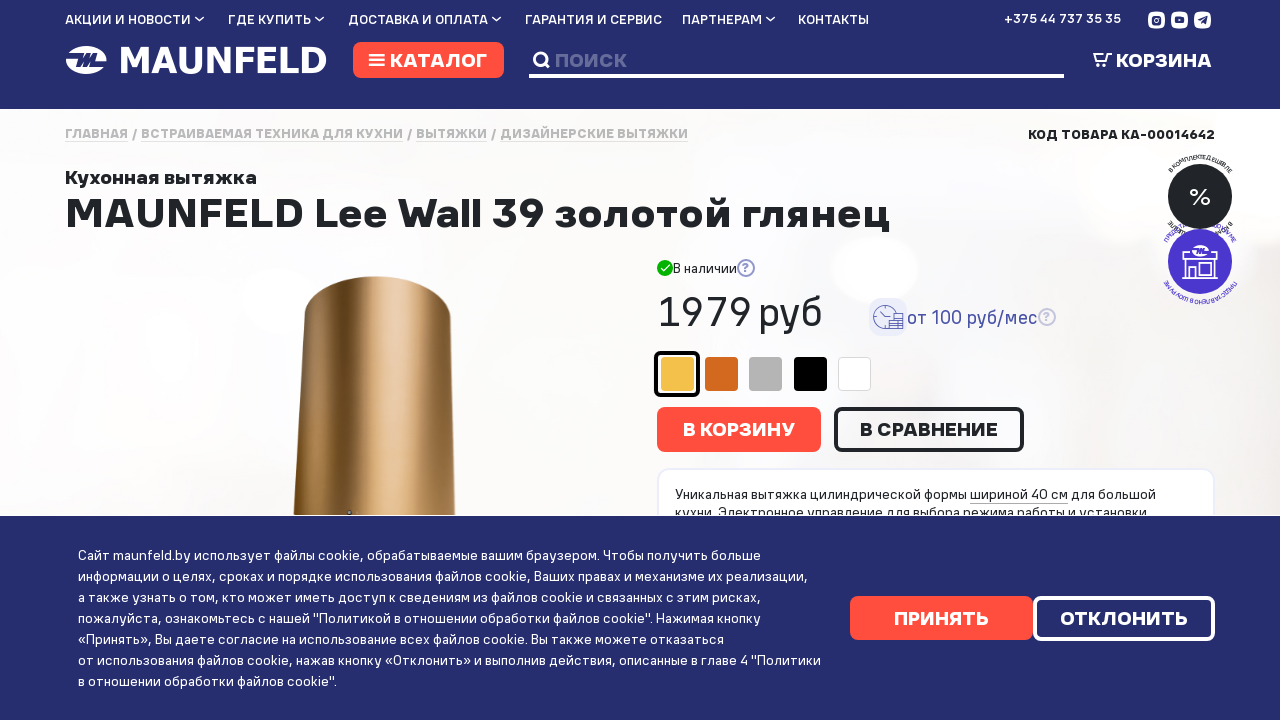

--- FILE ---
content_type: text/html; charset=utf-8
request_url: https://www.maunfeld.by/catalog/art-nouveau/kukhonnaya-vytyazhka-maunfeld-lee-wall-39-zolotoy
body_size: 56150
content:
<!DOCTYPE html><html lang="ru" class="browser-chrome device-unknown os-linux page_default pixel-ratio-1 device-pc default sticky-inside" style="--scrollWidth:0px; --headerStickyHeight:58.9219px;"><head>
    <link rel="apple-touch-icon" sizes="180x180" href="/f/media/favicons/apple-touch-icon.png">
    <link rel="icon" type="image/png" sizes="32x32" href="/f/media/favicons/favicon-32x32.png">
    <link rel="icon" type="image/png" sizes="16x16" href="/f/media/favicons/favicon-16x16.png">
    <link rel="manifest" href="/f/media/favicons/site.webmanifest">
    <link rel="mask-icon" href="/f/media/favicons/safari-pinned-tab.svg" color="#000000">
    <link rel="shortcut icon" href="/f/media/favicons/favicon.ico">
    <link rel="preload" href="/f/media/fonts/als_wagon/regular.woff2" as="font" type="font/woff" crossorigin="anonymous">
    <link rel="preload" href="/f/media/fonts/als_wagon/medium_expanded.woff2" as="font" type="font/woff" crossorigin="anonymous">
    <link rel="preload" href="/f/media/fonts/als_wagon/black_expanded.woff2" as="font" type="font/woff" crossorigin="anonymous">
    <link rel="preload" href="/f/media/fonts/fontello/fontello.woff2" as="font" type="font/woff" crossorigin="anonymous">
    <meta name="msapplication-TileColor" content="#000000">
    <meta name="msapplication-config" content="/f/media/favicons/browserconfig.xml">
    <meta name="theme-color" content="#ffffff">
    
  <meta charset="utf-8">
  <base href="/">
  <meta name="fragment" content="!">
  <meta name="viewport" content="width=device-width, initial-scale=1">
  <meta name="yandex-verification" content="87e45f9a7416158e">
  <meta name="google-site-verification" content="0StE7fomwKxc7nZwhTrS14kHPmydjGqk-k7Ajt9Aaco">
  <link rel="icon" type="image/x-icon" href="favicon.ico">
  <link rel="preload" href="/f/media/fonts/als_wagon/regular.woff2" as="font" type="font/woff" crossorigin="anonymous">
  <link rel="preload" href="/f/media/fonts/als_wagon/medium_expanded.woff2" as="font" type="font/woff" crossorigin="anonymous">
  <link rel="preload" href="/f/media/fonts/als_wagon/black_expanded.woff2" as="font" type="font/woff" crossorigin="anonymous">
  <link rel="preload" href="/f/media/fonts/fontello/fontello.woff2" as="font" type="font/woff" crossorigin="anonymous">


<link rel="stylesheet" href="/f/dist/styles.df1ada9d10bb262aee54.css" crossorigin="anonymous">    <style>[_nghost-tda-c237]{display:block}.app-page[_ngcontent-tda-c237]{display:flex;flex-direction:column;min-height:100vh;overflow:hidden;transition:all .2s ease-in-out}.app-page[_ngcontent-tda-c237]   .main[_ngcontent-tda-c237]{min-height:calc(100vh - 137px)}.header[_ngcontent-tda-c237]{z-index:30}.footer[_ngcontent-tda-c237], .header[_ngcontent-tda-c237]{position:relative}.footer[_ngcontent-tda-c237]{padding:5.6rem 0;margin-top:8rem;z-index:20;background-color:#eceffa;page-break-inside:avoid}.main[_ngcontent-tda-c237]{flex:1;position:relative;z-index:10}  body.overflow-active{overflow:hidden}  body.overflow-active .header-fixed--active,   body.overflow-active .header_small,   body.overflow-active .main{padding-right:var(--scrollWidth)}  body.overflow-active .b24-widget-button-wrapper{opacity:0!important}  .sticky-inside .app-page{overflow:visible}.arrow-top[_ngcontent-tda-c237]{position:fixed;right:24px;bottom:24px;padding:10px;z-index:99999;opacity:.9}.arrow-top[_ngcontent-tda-c237]:hover{transform:scale(1.2);transform:translateY(-1px);opacity:1}html.browser-ie[_nghost-tda-c237]   .main[_ngcontent-tda-c237], html.browser-ie   [_nghost-tda-c237]   .main[_ngcontent-tda-c237]{flex:auto}.page-404[_nghost-tda-c237]   .footer[_ngcontent-tda-c237], .page-404   [_nghost-tda-c237]   .footer[_ngcontent-tda-c237], .page-404[_nghost-tda-c237]   .header[_ngcontent-tda-c237], .page-404   [_nghost-tda-c237]   .header[_ngcontent-tda-c237]{display:none}.page-404.os-ios[_nghost-tda-c237]   .app-page[_ngcontent-tda-c237], .page-404.os-ios   [_nghost-tda-c237]   .app-page[_ngcontent-tda-c237]{min-height:auto}.page-online-payment[_nghost-tda-c237]   .footer[_ngcontent-tda-c237], .page-online-payment   [_nghost-tda-c237]   .footer[_ngcontent-tda-c237]{display:none}.modal-open[_nghost-tda-c237]   .app-page[_ngcontent-tda-c237], .modal-open   [_nghost-tda-c237]   .app-page[_ngcontent-tda-c237]{overflow-y:scroll}.page_with-intro[_nghost-tda-c237]   .header[_ngcontent-tda-c237], .page_with-intro   [_nghost-tda-c237]   .header[_ngcontent-tda-c237]{margin-bottom:0}.modal-search[_nghost-tda-c237]   .header[_ngcontent-tda-c237], .modal-search   [_nghost-tda-c237]   .header[_ngcontent-tda-c237]{z-index:2001}@media (max-width:991px){.arrow-top[_ngcontent-tda-c237]{display:none}}@media (max-width:767px){.footer[_ngcontent-tda-c237]{padding-bottom:3.6rem}}@media (max-width:575px){.header[_ngcontent-tda-c237]{margin-bottom:2.5rem}.spa-preloader[_ngcontent-tda-c237]{width:70px;height:70px;top:calc(50% - 35px);left:calc(50% - 35px)}}</style><meta name="canonical" content=""><style>@charset "UTF-8";[_nghost-tda-c232]{display:block}.logo[_ngcontent-tda-c232]{width:100%;max-width:36.3rem}.logo-holder[_ngcontent-tda-c232]{position:relative;padding-bottom:13.5%;display:block}.logo-holder-absolute[_ngcontent-tda-c232]{position:absolute;top:0;left:0;right:0;bottom:0;display:flex;align-items:center;justify-content:center}.header[_ngcontent-tda-c232]{background-color:#262e70;padding-top:1.3rem;padding-bottom:3rem;position:relative;height:13.77rem}.section-anim-wrapper[_ngcontent-tda-c232]{overflow:hidden;position:absolute;top:0;left:0;right:0;bottom:0}.section-anim[_ngcontent-tda-c232]{height:0;position:absolute;top:50%;left:50%;padding-bottom:100%;transform:translate3d(-50%,-50%,0);width:100%}.section-anim.anim-duhovka[_ngcontent-tda-c232]{transform:translate3d(-61%,-50%,0) scale(.2)}.section-anim.anim-blender[_ngcontent-tda-c232]{transform:translate3d(-69%,-50%,0) scale(.2)}.section-anim.anim-chainik[_ngcontent-tda-c232]{transform:translate3d(-53%,-51%,0) scale(.9)}.section-anim.anim-chainik_slow[_ngcontent-tda-c232]{transform:translate3d(-53%,-40%,0) scale(.9)}.section-anim.anim-coffe[_ngcontent-tda-c232]{transform:translate3d(-55%,-63%,0) scale(.65)}.section-anim.anim-coffemolka[_ngcontent-tda-c232], .section-anim.anim-el_plita[_ngcontent-tda-c232]{transform:translate3d(-66%,-50%,0) scale(.15)}.section-anim.anim-grill[_ngcontent-tda-c232]{transform:translate3d(-65%,-48%,0) scale(.1)}.section-anim.anim-holodilnik[_ngcontent-tda-c232]{transform:translate3d(-67%,-50%,0) scale(.1)}.section-anim.anim-kombain[_ngcontent-tda-c232]{transform:translate3d(-65%,-50%,0) scale(.2)}.section-anim.anim-microwave[_ngcontent-tda-c232], .section-anim.anim-mixer[_ngcontent-tda-c232]{transform:translate3d(-64%,-49%,0) scale(.2)}.section-anim.anim-multi[_ngcontent-tda-c232]{transform:translate3d(-66%,-50%,0) scale(.15)}.section-anim.anim-myasorubka[_ngcontent-tda-c232], .section-anim.anim-ovoshirezka[_ngcontent-tda-c232]{transform:translate3d(-64%,-46%,0) scale(.25)}.section-anim.anim-pilesos[_ngcontent-tda-c232]{transform:translate3d(-64%,-52%,0) scale(.15)}.section-anim.anim-plita[_ngcontent-tda-c232]{transform:translate3d(-68%,-48%,0) scale(.15)}.section-anim.anim-posudamoyka[_ngcontent-tda-c232]{transform:translate3d(-66%,-47%,0) scale(.23)}.section-anim.anim-sokovizhimalka[_ngcontent-tda-c232]{transform:translate3d(-66%,-50%,0) scale(.2)}.section-anim.anim-star_solo[_ngcontent-tda-c232]{transform:translate3d(-69%,-49%,0) scale(.1)}.section-anim.anim-stars[_ngcontent-tda-c232]{transform:translate3d(-65%,-47%,0) scale(.17)}.section-anim.anim-stiralka[_ngcontent-tda-c232]{transform:translate3d(-65%,-50%,0) scale(.11)}.section-anim.anim-toster[_ngcontent-tda-c232]{transform:translate3d(-66%,-50%,0) scale(.18)}.section-anim.anim-varochnie[_ngcontent-tda-c232]{transform:translate3d(-66%,-50%,0) scale(.16)}.section-anim.anim-vityzhka[_ngcontent-tda-c232]{transform:translate3d(-50%,-10%,0) scale(1)}.section-anim.anim-waffle[_ngcontent-tda-c232]{transform:translate3d(-65%,-50%,0) scale(.13)}.menu-row[_ngcontent-tda-c232]{color:#fff;font-size:1.6rem;font-weight:700;margin-bottom:1.8rem;position:relative;z-index:10;min-height:2.8rem}.catalog-row[_ngcontent-tda-c232]{position:relative;z-index:9;min-height:4.4rem}.header-fixed[_ngcontent-tda-c232]{padding-bottom:1rem;padding-top:1.2rem}.header-fixed--active[_ngcontent-tda-c232]{position:fixed;background-color:#262e70;left:0;right:0;top:0;z-index:10;box-shadow:0 3px 42px rgba(0,0,0,.26)}.menu[_ngcontent-tda-c232]{text-transform:uppercase}.menu__item[_ngcontent-tda-c232]{display:inline-block;margin-right:2.5rem;position:relative;vertical-align:top}.menu__item[_ngcontent-tda-c232]:hover:before{position:absolute;content:"";left:-8px;right:-8px;top:-2px;bottom:-2px;border-radius:2px;background-color:#4953a7}.menu__item[_ngcontent-tda-c232]   a[_ngcontent-tda-c232]{display:inline-flex}.menu__item[_ngcontent-tda-c232]   a[_ngcontent-tda-c232]:hover{color:#fff}.menu__item[_ngcontent-tda-c232]:last-child{margin-right:0}.menu__item[_ngcontent-tda-c232]   .link-in-dir-active[_ngcontent-tda-c232]{font-weight:900}.menu__item[_ngcontent-tda-c232]   .icon-arrow[_ngcontent-tda-c232]{display:inline-block;font-size:2.1rem;line-height:1;position:relative;top:1px;transition:all .2s ease-in-out}.menu__item[_ngcontent-tda-c232]   .submenu[_ngcontent-tda-c232]{opacity:0;position:absolute;top:100%;left:-.8rem;transform:translateY(-.5rem);transition:all .2s ease-in-out;visibility:hidden;z-index:100}.menu__item[_ngcontent-tda-c232]   .submenu__link[_ngcontent-tda-c232]{background-color:#4953a7;display:block;padding:.5rem 2.5rem .3rem .8rem;white-space:nowrap}.menu__item[_ngcontent-tda-c232]   .submenu__link[_ngcontent-tda-c232]:hover{background-color:#ff4e3e}.menu__item[_ngcontent-tda-c232]   .submenu__link[_ngcontent-tda-c232]:hover   .like-link[_ngcontent-tda-c232]{color:#fff}.menu__item[_ngcontent-tda-c232]:hover   .icon-arrow[_ngcontent-tda-c232]{color:#fff;transform:translateY(3px)}.menu__item[_ngcontent-tda-c232]:hover   .submenu[_ngcontent-tda-c232]{opacity:1;transform:translateY(0);visibility:visible}.phone[_ngcontent-tda-c232] + .social-links[_ngcontent-tda-c232]{margin-left:3rem;min-width:8.86rem}.social-links-col[_ngcontent-tda-c232]{margin-top:-.35em;margin-left:auto;min-height:3.3rem;display:flex;align-items:center}.logo[_ngcontent-tda-c232]{color:#fff;font-size:5.4rem;line-height:1}.logo[_ngcontent-tda-c232]   .link-selected[_ngcontent-tda-c232], .logo[_ngcontent-tda-c232]:hover   a[_ngcontent-tda-c232]{color:#fff!important}.logo__image[_ngcontent-tda-c232]{margin-right:1.9rem}.catalog-menu-col[_ngcontent-tda-c232]{text-align:center;margin-left:23rem;position:static}.catalog-menu-col.active[_ngcontent-tda-c232]:before{position:fixed;content:"";top:0;left:0;right:0;bottom:0;width:100%;height:100%;background-color:rgba(0,0,0,.5);z-index:10}.onSearchFocus[_ngcontent-tda-c232]   .catalog-menu-col[_ngcontent-tda-c232]{margin-left:0}.catalog-btn[_ngcontent-tda-c232]{align-items:baseline;display:flex;padding:0 1.7rem 0 1.1rem;min-width:18.8rem;position:relative;z-index:11}.catalog-btn[_ngcontent-tda-c232]   .icon-menu[_ngcontent-tda-c232]{margin-right:.16em}.catalog-btn[_ngcontent-tda-c232]   .not-icon-close[_ngcontent-tda-c232]{font-size:3rem;color:#fff;display:none;margin-right:.95rem}.catalog-btn.active[_ngcontent-tda-c232]   .not-icon-close[_ngcontent-tda-c232]{display:block}.catalog-btn.active[_ngcontent-tda-c232]   .icon-menu[_ngcontent-tda-c232]{display:none}.catalog-menu-popup[_ngcontent-tda-c232]{background-color:#fff;border-radius:2rem;box-shadow:0 .4rem 6rem rgba(0,0,0,.06);opacity:0;position:absolute;top:calc(100% + 4px);left:50%;text-align:left;transform:translate3d(-50%,-1rem,0);transition:all .2s ease-in-out;visibility:hidden;overflow:hidden;width:110rem;z-index:100}.catalog-menu-popup.show[_ngcontent-tda-c232]{opacity:1;transform:translate3d(-50%,0,0);visibility:visible}.catalog-menu-popup[_ngcontent-tda-c232]   .catalog-menu[_ngcontent-tda-c232]   a.link-in-dir-active[_ngcontent-tda-c232]{font-weight:900}.catalog-menu[_ngcontent-tda-c232]{margin-bottom:2.4rem}.catalog-menu__lvl2[_ngcontent-tda-c232]{margin-top:1.6rem}.catalog-mobile-btn[_ngcontent-tda-c232]{text-transform:uppercase;padding:16px;color:#fff;background-color:#ff4e3e;border-radius:8px;display:flex;align-items:center;gap:12px}.catalog-mobile-btn[_ngcontent-tda-c232]   .icon-menu[_ngcontent-tda-c232]{font-size:20px}.catalog-mobile-btn[_ngcontent-tda-c232]   .icon-arrow[_ngcontent-tda-c232], .catalog-mobile-btn[_ngcontent-tda-c232]:after{font-size:20px;margin-left:auto}.contacts[_ngcontent-tda-c232]   .icon-phone[_ngcontent-tda-c232]{font-size:4.2rem}.search[_ngcontent-tda-c232]{border-bottom:4px solid #fff;color:#fff;font-size:2.4rem}.search[_ngcontent-tda-c232]   .icon-search[_ngcontent-tda-c232]{font-size:2.2rem;left:.4rem;position:relative;top:-.1rem}.search__input-wrapper[_ngcontent-tda-c232]{display:inline-block;position:relative;vertical-align:top;width:100%}.search__input-wrapper[_ngcontent-tda-c232]   input[_ngcontent-tda-c232]{background-color:transparent;border:none;color:#fff;font-weight:900;padding:0 4rem 0 1.1rem;text-transform:uppercase;width:100%}.search__input-wrapper[_ngcontent-tda-c232]   input[_ngcontent-tda-c232]:focus{outline:none}.search__input-wrapper[_ngcontent-tda-c232]   input[_ngcontent-tda-c232]::-moz-placeholder{color:#fff;opacity:.3}.search__input-wrapper[_ngcontent-tda-c232]   input[_ngcontent-tda-c232]::placeholder{color:#fff;opacity:.3}.search__input-wrapper[_ngcontent-tda-c232]   input[_ngcontent-tda-c232]::-moz-selection{background-color:#ff4e3e}.search__input-wrapper[_ngcontent-tda-c232]   input[_ngcontent-tda-c232]::selection{background-color:#ff4e3e}.search__input-wrapper[_ngcontent-tda-c232]   input[_ngcontent-tda-c232]::-ms-input-placeholder{color:#fff;opacity:.3}.search__close[_ngcontent-tda-c232]{cursor:pointer;font-size:1.4em;line-height:1;position:absolute;top:0;right:0;bottom:0;transition:all .3s ease}.search__close[_ngcontent-tda-c232]:before{content:"×"}.search__close[_ngcontent-tda-c232]:hover{color:#ff4e3e}.cart-col[_ngcontent-tda-c232]{color:#fff;padding-bottom:4px}.header-fixed-wrap[_ngcontent-tda-c232]{position:relative;z-index:20}.page_main-slider[_nghost-tda-c232]   .header[_ngcontent-tda-c232], .page_main-slider   [_nghost-tda-c232]   .header[_ngcontent-tda-c232]{background-color:transparent}.modal-search[_nghost-tda-c232]   .header[_ngcontent-tda-c232], .modal-search   [_nghost-tda-c232]   .header[_ngcontent-tda-c232]{background-color:#262e70}.not-icon-close[_ngcontent-tda-c232]{color:#000;font-size:7rem;line-height:1;margin-top:-1.3rem}.mobile-popup[_ngcontent-tda-c232]{background-color:#fff;bottom:0;color:#000;font-size:2.16rem;height:calc(100vh - 7.4rem);line-height:1.2;left:0;opacity:0;overflow:hidden;position:absolute;right:0;transition:all .2s ease-in-out;top:7.4rem;visibility:hidden;z-index:100}.mobile-popup.show[_ngcontent-tda-c232]{opacity:1;visibility:visible}.mobile-popup__inner[_ngcontent-tda-c232]{max-height:100%;overflow-y:auto;padding-top:4.3076923077rem;padding-right:0;padding-left:0}.burger-menu-popup__item-wrapper_active[_ngcontent-tda-c232], .burger-menu-popup__item-wrapper_active[_ngcontent-tda-c232]   .link-selected[_ngcontent-tda-c232]{color:#2d38a9}.burger-menu-popup__item[_ngcontent-tda-c232]{border-bottom:none;margin-bottom:0;font-size:12px;text-transform:uppercase;font-weight:800;line-height:1.25;flex-grow:1}.burger-menu-popup__item[_ngcontent-tda-c232]   span[_ngcontent-tda-c232]{padding:16px 0;display:block}.burger-menu-popup__item-lvl2[_ngcontent-tda-c232]{font-size:14px;line-height:1.4;padding:8px 0;display:block;border-bottom:transparent}.burger-menu-popup__catalog[_ngcontent-tda-c232]{margin-bottom:.9230769231rem;padding:0 3.0769230769rem}.burger-menu-popup__catalog.active[_ngcontent-tda-c232]   .burger-menu-popup__catalog-wrapper[_ngcontent-tda-c232]{display:block}.burger-menu-popup__catalog.active[_ngcontent-tda-c232]   .icon-arrow[_ngcontent-tda-c232]{transform:rotate(180deg)}.burger-menu-popup__catalog-wrapper[_ngcontent-tda-c232]{display:none}.burger-menu-popup__menu[_ngcontent-tda-c232]{margin-bottom:22rem;padding:0 3.0769230769rem}.burger-menu-popup__subtitle[_ngcontent-tda-c232]{margin-bottom:.3076923077rem;display:flex;align-items:center}.burger-menu-popup__subtitle[_ngcontent-tda-c232]   .icon-arrow[_ngcontent-tda-c232]{margin-left:10px;font-size:20px;color:#262e70}.burger-menu-popup__submenu[_ngcontent-tda-c232]{border-top:1px solid #eceffa}.burger-menu-popup__submenu[_ngcontent-tda-c232]:first-child{border-top:none}.burger-menu-popup__submenu-lvl2[_ngcontent-tda-c232]{display:none;padding-bottom:8px}.burger-menu-popup__submenu.active[_ngcontent-tda-c232]   .burger-menu-popup__submenu-lvl2[_ngcontent-tda-c232]{display:block}.burger-menu-popup__submenu.active[_ngcontent-tda-c232]   .icon-arrow[_ngcontent-tda-c232]{transform:rotate(180deg)}.burger-menu-popup__submenu.active[_ngcontent-tda-c232]   .burger-menu-popup__item[_ngcontent-tda-c232]{color:#4953a7}.header_small[_ngcontent-tda-c232]   .menu-row[_ngcontent-tda-c232]{margin-bottom:0}.header_small[_ngcontent-tda-c232]   .logo[_ngcontent-tda-c232]{font-size:3.56rem}.header_small[_ngcontent-tda-c232]   .catalog-btn[_ngcontent-tda-c232]{font-size:2.4rem;min-height:3.56rem}  .header .phone a[href^="tel:"]:hover{color:#ff4e3e}@media (max-width:1599px){.catalog-menu-col[_ngcontent-tda-c232]{margin-left:0!important}}@media (max-width:767px){[_nghost-tda-c232]{padding-top:7.4rem}.header[_ngcontent-tda-c232]{color:#fff;padding-top:0;padding-bottom:0;position:fixed;height:7.4rem;left:0;right:0;top:0}.header-mobile[_ngcontent-tda-c232]{padding-right:0}.header_small[_ngcontent-tda-c232]   .logo[_ngcontent-tda-c232], .logo[_ngcontent-tda-c232]{color:#fff;font-size:2.5rem;line-height:1;padding-bottom:2rem;padding-top:2.6rem;width:auto}.header_small[_ngcontent-tda-c232]   .logo[_ngcontent-tda-c232]   .link-selected[_ngcontent-tda-c232], .header_small[_ngcontent-tda-c232]   .logo[_ngcontent-tda-c232]:hover   a[_ngcontent-tda-c232], .logo[_ngcontent-tda-c232]   .link-selected[_ngcontent-tda-c232], .logo[_ngcontent-tda-c232]:hover   a[_ngcontent-tda-c232]{color:#fff!important}.search[_ngcontent-tda-c232]{border-bottom:none;height:7.4rem;width:6.29rem}.search[_ngcontent-tda-c232]   .icon-search[_ngcontent-tda-c232]{font-size:3.3rem}.search[_ngcontent-tda-c232]   .icon-search[_ngcontent-tda-c232]:hover{color:#ff4e3e}.cart[_ngcontent-tda-c232]{margin-right:1rem}.burger[_ngcontent-tda-c232], .cart[_ngcontent-tda-c232]{height:7.4rem;width:6.29rem}.burger[_ngcontent-tda-c232]{background-color:#ff4e3e}.burger[_ngcontent-tda-c232]   .icon-menu[_ngcontent-tda-c232]{font-size:4.1rem}.burger[_ngcontent-tda-c232]   .not-icon-close[_ngcontent-tda-c232]{display:none}.burger.active[_ngcontent-tda-c232]{background-color:#fff}.burger.active[_ngcontent-tda-c232]   .not-icon-close[_ngcontent-tda-c232]{display:block}.burger.active[_ngcontent-tda-c232]   .icon-menu[_ngcontent-tda-c232]{display:none}.page_main-slider[_nghost-tda-c232]   .header[_ngcontent-tda-c232], .page_main-slider   [_nghost-tda-c232]   .header[_ngcontent-tda-c232]{background-color:#262e70}.h5[_ngcontent-tda-c232]{font-size:1.8461538462rem}}@media print{.header[_ngcontent-tda-c232]{background-color:transparent}.logo[_ngcontent-tda-c232], .menu-row[_ngcontent-tda-c232]{color:#000}}</style><style>@charset "UTF-8";.img-tab[_ngcontent-tda-c234]{max-height:15px}[_nghost-tda-c234]{display:block}.pointer[_ngcontent-tda-c234]{cursor:pointer}.bottom-text[_ngcontent-tda-c234]{font-size:1.8rem;line-height:1.8rem}.mob-f-menu[_ngcontent-tda-c234]{margin-left:2rem}.f-menu-r-half[_ngcontent-tda-c234]{margin-top:6.8rem}.legal-menu-bottom[_ngcontent-tda-c234]{margin-top:8rem}.slam-logo[_ngcontent-tda-c234]{display:inline-flex;align-items:center}.slam-logo[_ngcontent-tda-c234]   .img-tab[_ngcontent-tda-c234]{margin-left:1rem}.slam-logo__img[_ngcontent-tda-c234]{display:flex;align-items:center;border-bottom:none;margin-left:10px}@media (min-width:1024px){.slam-logo__img[_ngcontent-tda-c234]:hover{cursor:pointer;color:#2d38a9}}.slam-logo[_ngcontent-tda-c234]   .icon-slam[_ngcontent-tda-c234]{color:#ff4e3e;padding-right:3px}.logo[_ngcontent-tda-c234]{font-size:3.6rem;line-height:1;margin-bottom:3.2rem}.logo[_ngcontent-tda-c234]   .link-selected[_ngcontent-tda-c234], .logo[_ngcontent-tda-c234]:hover   a[_ngcontent-tda-c234]{color:#000!important}.logo__image[_ngcontent-tda-c234]{margin-right:1.9rem}.footer-block-title[_ngcontent-tda-c234]{text-transform:uppercase;font-size:2rem;font-weight:800;margin-bottom:2rem}.copyright[_ngcontent-tda-c234]{font-size:1.6rem}.copyright-als[_ngcontent-tda-c234]{display:flex;gap:20px}.copyright-als[_ngcontent-tda-c234]   img[_ngcontent-tda-c234]{margin-bottom:.4rem}.menu-footer[_ngcontent-tda-c234]{font-size:1.6rem}.legal-menu[_ngcontent-tda-c234]{margin-top:3.2rem}.media-schema[_ngcontent-tda-c234]{font-size:1.4rem;color:rgba(0,0,0,.4)}.media-schema__img[_ngcontent-tda-c234]{margin-left:-1px}  .phone-links{font-size:2.2rem;display:flex;flex-direction:column;align-items:flex-start;font-weight:800}  .phone-links a{border-bottom:1px solid #000;margin-bottom:8px;display:block;line-height:1.3}@media (min-width:1024px){  .phone-links a:hover{cursor:pointer;border-color:#2d38a9}}@media (max-width:767px){  .phone-links{font-size:18px}}.row-item[_ngcontent-tda-c234]{padding:3.2rem 0;border-bottom:1px solid rgba(102,125,207,.15)}.row-item[_ngcontent-tda-c234]:first-child{padding-top:0}.row-item[_ngcontent-tda-c234]:last-child{padding-bottom:0;border-bottom:none}.footer-block[_ngcontent-tda-c234]{margin-bottom:3.8rem}.info-block[_ngcontent-tda-c234]{display:flex;align-items:flex-start;gap:8px;margin-bottom:1.6rem}.info-block[_ngcontent-tda-c234]:last-child{margin-bottom:0}.info-block[_ngcontent-tda-c234]   [class^=icon][_ngcontent-tda-c234]{font-size:24px;color:#ff4e3e;line-height:1.2}.flex-cotainer[_ngcontent-tda-c234]{display:flex;flex-direction:column}.flex-cotainer-row[_ngcontent-tda-c234]{display:flex}.page-footer[_ngcontent-tda-c234]{position:relative;background-image:url(/f/media/ui/footer-logo-horizontal.png);background-size:contain;background-repeat:no-repeat;padding-bottom:10%;transform:translate(-12px,-3px)}@media (max-width:991px){.info-block[_ngcontent-tda-c234]   [class^=icon][_ngcontent-tda-c234]{font-size:18px;line-height:1.2}.phone[_ngcontent-tda-c234]{font-size:2.7rem}}@media (max-width:767px){.menu-footer[_ngcontent-tda-c234]{font-size:16px}.f-menu-r-half[_ngcontent-tda-c234]{margin-top:0}.f-menu-l-half[_ngcontent-tda-c234]{margin-bottom:16px;border-bottom:1px solid rgba(102,125,207,.15)}.row-item[_ngcontent-tda-c234]{padding:16px 0}.f-menu-l[_ngcontent-tda-c234]{margin-left:0}.flex-cotainer-row[_ngcontent-tda-c234]{flex-direction:column}.flex-cotainer-row[_ngcontent-tda-c234]   .col-24[_ngcontent-tda-c234]{flex:0 0 auto}.footer-block[_ngcontent-tda-c234]{margin-bottom:16px}.bottom-text[_ngcontent-tda-c234]{font-size:1.8rem;line-height:1.8rem}.logo[_ngcontent-tda-c234]{font-size:4.7692307692rem;margin-bottom:3.3846153846rem}.phones[_ngcontent-tda-c234]{margin-bottom:0}.phones[_ngcontent-tda-c234]   .text[_ngcontent-tda-c234]{line-height:2.7692307692rem;margin-bottom:.1538461538rem!important}.phone[_ngcontent-tda-c234], .phones[_ngcontent-tda-c234]   .text[_ngcontent-tda-c234]{font-size:2.1538461538rem}.phone[_ngcontent-tda-c234]{line-height:4.3076923077rem}.social-links[_ngcontent-tda-c234]{margin-bottom:5.3846153846rem}.copyright[_ngcontent-tda-c234], .media-schema[_ngcontent-tda-c234]{color:rgba(0,0,0,.4);font-size:2.1538461538rem;line-height:2.7692307692rem}.copyright[_ngcontent-tda-c234], .copyrights[_ngcontent-tda-c234]{margin-bottom:16px}.copyright-als[_ngcontent-tda-c234]{display:flex;font-size:2.1538461538rem;line-height:2.7692307692rem;margin-top:16px}.copyright-als[_ngcontent-tda-c234] > a[_ngcontent-tda-c234]{padding-right:1.3846153846rem}.copyright-als[_ngcontent-tda-c234] > div[_ngcontent-tda-c234]{margin-top:-.7692307692rem}.info-block[_ngcontent-tda-c234]{font-size:16px;margin-bottom:16px}.slam-logo[_ngcontent-tda-c234]{margin-top:16px}}@media (max-width:575px){.row-item[_ngcontent-tda-c234]{border:none}.f-menu-l-half[_ngcontent-tda-c234]{border-bottom:none}.row-item.custom-order-3[_ngcontent-tda-c234]{padding-top:0;position:relative}.f-menu-l-half[_ngcontent-tda-c234]{padding-bottom:0;margin-bottom:0}.f-menu-r[_ngcontent-tda-c234]{margin-left:0}.footer-block-foldable__folded[_ngcontent-tda-c234]{display:none;margin-bottom:16px}.footer-block-foldable.active[_ngcontent-tda-c234]   .footer-block-foldable__folded[_ngcontent-tda-c234]{display:block}.footer-block-foldable.active[_ngcontent-tda-c234]   .footer-block-title--foldable[_ngcontent-tda-c234]:after{transform:rotate(180deg) translateY(50%)}.footer-block-foldable[_ngcontent-tda-c234]{border-bottom:1px solid rgba(102,125,207,.15)}.footer-block-title[_ngcontent-tda-c234]{font-size:14px}.footer-block-title--foldable[_ngcontent-tda-c234]{font-size:16px;padding:16px 0;margin-bottom:0;display:block!important;position:relative}.footer-block-title--foldable[_ngcontent-tda-c234]:after{content:"";font-family:fontello,sans-serif;font-size:100%;line-height:1;position:absolute;right:0;top:50%;transform:translateY(-50%);transition:color .2s ease-in-out}.d-m-xs-block[_ngcontent-tda-c234]{display:block!important}.additional-menu[_ngcontent-tda-c234]{margin-bottom:16px}.bottom-text[_ngcontent-tda-c234]{font-size:16px}.mob-site-map[_ngcontent-tda-c234]{margin-top:8px}}@media print{.print-center[_ngcontent-tda-c234]{justify-content:center}}</style><style>.cookie-policy{align-items:center;background-color:#262e70;cursor:pointer;color:#fff;display:flex;padding:3.6rem 0;position:fixed;left:0;right:0;bottom:0;transition:all .2s ease-in-out;border-top:1px solid #fff;z-index:10000}.cookie-policy__desktop{display:block}.cookie-policy__desktop a{border-bottom:none;transition:all .3s ease}.cookie-policy__desktop a:hover{color:#fff;opacity:.6}.cookie-policy__inner,.cookie-policy__row{display:flex;align-items:center;gap:3rem}.cookie-policy__mobile{display:none}.cookie-policy .btn{min-width:23rem}@media (max-width:575px){.cookie-policy{padding:10px 0}.cookie-policy__desktop{display:none}.cookie-policy__mobile{display:block}.cookie-policy__inner{display:flex;flex-direction:column;text-align:center;gap:1rem}.cookie-policy .btn{min-width:20rem}}</style><style></style><style>.social-links[_ngcontent-tda-c227]{font-size:2.2rem;position:relative;top:.1rem}.social-links__item[_ngcontent-tda-c227]{padding:0 .38rem}.social-links__item[_ngcontent-tda-c227]:hover{color:#ff4e3e}.size-md[_nghost-tda-c227]   .social-links[_ngcontent-tda-c227]{font-size:3.4rem}.size-md[_nghost-tda-c227]   .social-links__item[_ngcontent-tda-c227]{padding:0 .46rem}.social-links-footer[_nghost-tda-c227]   .social-links[_ngcontent-tda-c227]{font-size:3.4rem}.social-links-footer[_nghost-tda-c227]   .social-links__item[_ngcontent-tda-c227]{padding:0 1rem}@media (max-width:767px){.size-md[_nghost-tda-c227]   .social-links[_ngcontent-tda-c227]{font-size:7.3846153846rem;line-height:1}.size-md[_nghost-tda-c227]   .social-links__item[_ngcontent-tda-c227]{padding:0}.social-links[_ngcontent-tda-c227]{display:flex;gap:2rem}.social-links-footer[_nghost-tda-c227]   .social-links__item[_ngcontent-tda-c227]{padding:0}}</style><style>[_nghost-tda-c228]{display:block;min-width:15.8rem}.cart-btn[_ngcontent-tda-c228]{cursor:pointer;font-size:3.2rem;font-weight:900;text-transform:uppercase}.cart[_ngcontent-tda-c228]{position:relative}.popup-wrapper[_ngcontent-tda-c228]{opacity:0;padding-top:2rem;position:absolute;top:100%;right:-.8rem;transform:translateY(-.5rem);visibility:hidden}.popup[_ngcontent-tda-c228]{border-radius:2rem;box-shadow:0 0 6rem rgba(0,0,0,.1);color:#000;padding:2.3rem 3.2rem 3.2rem;position:relative;width:86rem}.popup[_ngcontent-tda-c228], .popup[_ngcontent-tda-c228]:before{background-color:#fff}.popup[_ngcontent-tda-c228]:before{content:"";display:block;height:2.4rem;position:absolute;top:-1.1rem;right:5.3rem;transform:rotate(45deg);width:2.4rem}.btn-as-text[_ngcontent-tda-c228]{display:none}.icon-cart[_ngcontent-tda-c228]{font-size:3.2rem;height:3.1rem;width:3.3rem}.icon-cart[_ngcontent-tda-c228]:before{font-size:75%;position:relative;top:-.35em}.number-items-in-cart[_ngcontent-tda-c228]{background-color:#ff4e3e;bottom:.9230769231rem;border-radius:50%;color:#fff;font-size:1.8461538462rem;height:2.4615384615rem;line-height:1;min-width:2.4615384615rem;padding:.3076923077rem .1538461538rem 0;position:absolute;right:1.5384615385rem;text-align:center}.popup-footer__row[_ngcontent-tda-c228]{display:flex;justify-content:space-between}.popup-footer__col[_ngcontent-tda-c228]{display:flex;align-items:center}.popup-footer__title[_ngcontent-tda-c228]{font-size:2.4rem}.popup-footer__total[_ngcontent-tda-c228]{font-weight:700;font-size:3.2rem;padding-left:5px}.popup-footer__clear[_ngcontent-tda-c228]{display:flex;align-items:center;gap:8px;font-size:2.4rem;margin-right:4.6rem;transition:all .3s ease;color:#ccc}.popup-footer__clear[_ngcontent-tda-c228]   span[_ngcontent-tda-c228]:nth-child(2){font-size:3rem}@media (min-width:1024px){.popup-footer__clear[_ngcontent-tda-c228]:hover{cursor:pointer;color:#ff4e3e}}a.cart-link[_ngcontent-tda-c228]:hover{color:#ff4e3e}.cart-empty[_ngcontent-tda-c228]{text-align:center}.cart-empty[_ngcontent-tda-c228]   .title[_ngcontent-tda-c228]{font-weight:900}.cart-empty[_ngcontent-tda-c228]   .image[_ngcontent-tda-c228]{margin-top:.8rem;margin-bottom:1.2rem}.cart-items[_ngcontent-tda-c228]{margin-bottom:3.2rem}.recommends__title[_ngcontent-tda-c228]{font-weight:900}.cart-empty[_ngcontent-tda-c228]   .popup[_ngcontent-tda-c228]{width:32rem}.cart-empty[_ngcontent-tda-c228]   .btn-as-text[_ngcontent-tda-c228]{display:block}.cart-empty[_ngcontent-tda-c228]   .btn-as-price[_ngcontent-tda-c228]{display:none}.cart.hover[_ngcontent-tda-c228]   .popup-wrapper[_ngcontent-tda-c228], .cart.show-popup[_ngcontent-tda-c228]   .popup-wrapper[_ngcontent-tda-c228]{opacity:1;transform:translateY(0);visibility:visible;transition:all .2s ease-in-out}.header-mobile[_nghost-tda-c228]   .cart[_ngcontent-tda-c228], .header-mobile   [_nghost-tda-c228]   .cart[_ngcontent-tda-c228]{height:7.2rem;width:7.2rem}.page-cart[_nghost-tda-c228]   .cart[_ngcontent-tda-c228], .page-cart   [_nghost-tda-c228]   .cart[_ngcontent-tda-c228]{opacity:.6;pointer-events:none;-webkit-user-select:none;-moz-user-select:none;user-select:none}.header_small[_nghost-tda-c228]   .cart-btn[_ngcontent-tda-c228], .header_small   [_nghost-tda-c228]   .cart-btn[_ngcontent-tda-c228]{font-size:2.4rem}.header_small[_nghost-tda-c228]   .icon-cart[_ngcontent-tda-c228], .header_small   [_nghost-tda-c228]   .icon-cart[_ngcontent-tda-c228]{font-size:2.4rem}@media (max-width:991px){.icon-cart[_ngcontent-tda-c228]:before{top:-.2em}}@media (max-width:767px){[_nghost-tda-c228]{min-width:auto}.icon-cart[_ngcontent-tda-c228]{font-size:3.3rem;height:4.5rem;margin-right:0;width:4.7rem}.icon-cart[_ngcontent-tda-c228]:before{font-size:100%;top:-.1em}.header_small[_nghost-tda-c228]   .icon-cart[_ngcontent-tda-c228], .header_small   [_nghost-tda-c228]   .icon-cart[_ngcontent-tda-c228]{font-size:3.3rem}}</style><style>@charset "UTF-8";.footer-block[_ngcontent-tda-c225]{margin-bottom:3.8rem}.footer-block-title[_ngcontent-tda-c225]{text-transform:uppercase;font-size:2rem;font-weight:800;margin-bottom:2rem}.info-block[_ngcontent-tda-c225]{display:flex;align-items:flex-start;gap:8px;margin-bottom:1.6rem}.info-block[_ngcontent-tda-c225]:last-child{margin-bottom:0}.info-block[_ngcontent-tda-c225]   [class^=icon][_ngcontent-tda-c225]{font-size:24px;color:#ff4e3e;line-height:1.2}.right-part[_ngcontent-tda-c225]   .info-block[_ngcontent-tda-c225]{margin-bottom:5px}@media (max-width:991px){.info-block[_ngcontent-tda-c225]   [class^=icon][_ngcontent-tda-c225]{font-size:18px;line-height:1.6}.phone[_ngcontent-tda-c225]{font-size:2.7rem}}@media (max-width:767px){.info-block[_ngcontent-tda-c225]{font-size:16px;margin-bottom:8px}.footer-block-title[_ngcontent-tda-c225]{margin-bottom:2px}.footer-block[_ngcontent-tda-c225]{margin-bottom:16px}}@media (max-width:575px){.footer-block-foldable__folded[_ngcontent-tda-c225]{display:none;margin-bottom:16px}.footer-block-foldable.active[_ngcontent-tda-c225]   .footer-block-foldable__folded[_ngcontent-tda-c225]{display:block}.footer-block-foldable.active[_ngcontent-tda-c225]   .footer-block-title--foldable[_ngcontent-tda-c225]:after{transform:rotate(180deg) translateY(50%)}.footer-block-foldable[_ngcontent-tda-c225]{border-bottom:1px solid rgba(102,125,207,.15)}.footer-block-title[_ngcontent-tda-c225]{font-size:14px}.footer-block-title--foldable[_ngcontent-tda-c225]{font-size:16px;padding:16px 0;margin-bottom:0;display:block!important;position:relative}.footer-block-title--foldable[_ngcontent-tda-c225]:after{content:"";font-family:fontello,sans-serif;font-size:100%;line-height:1;position:absolute;right:0;top:50%;transform:translateY(-50%);transition:color .2s ease-in-out}.footer-block-foldable.footer-block-foldable--popup[_ngcontent-tda-c225]{margin-bottom:0;border-bottom:none}.footer-block-foldable.footer-block-foldable--popup[_ngcontent-tda-c225]   .footer-block-foldable__folded[_ngcontent-tda-c225]{margin-bottom:0}}</style><style>@charset "UTF-8";@import url("https://cdn.jsdelivr.net/npm/lightgallery@2.0.0-beta.4/css/lightgallery.css");@import url("https://cdn.jsdelivr.net/npm/lightgallery@2.0.0-beta.4/css/lg-zoom.css");@import url("https://cdn.jsdelivr.net/npm/lightgallery@2.0.0-beta.4/css/lg-video.css");:host{display:block}.lg-backdrop{background-color:#fff}.lg-next:focus,.lg-prev:focus{outline:0}.lg-icon.lg-zoom-in,.lg-icon.lg-zoom-out{color:#999!important;font-size:29px!important}.row-top{margin-top:4rem}.product-code{font-size:1.6rem;font-weight:900;text-transform:uppercase;margin-top:2rem}.no-photos{margin-top:8rem}.photo{border-bottom:0;box-sizing:border-box;display:inline-block;padding-right:3.2rem;vertical-align:bottom;white-space:normal}.photo:first-child{padding-left:calc((100% - 1440px) / 2 + 3.2rem)}.photo:last-child{padding-right:calc((100% - 1440px) / 2 + 3.2rem)}.photo img{height:80vh;-webkit-user-select:none;-moz-user-select:none;user-select:none;width:auto}.block-main-description{margin-bottom:9.2rem}.feature-main-title{display:flex;justify-content:center;align-items:baseline}.feature-main-text{max-width:24ch}.features{margin-bottom:7.6rem}.docs-intro{margin-right:2rem;padding:1.2rem;position:relative}.docs-intro,.docs-intro:after,.docs-intro:before{background-color:#fff;border:4px solid #eceffa;border-radius:2.4rem}.docs-intro:after,.docs-intro:before{content:"";position:absolute;top:-4px;left:-4px;right:-4px;bottom:-4px;transform:translateX(1rem);z-index:-1}.docs-intro:after{transform:translateX(2rem);z-index:-2}.docs-intro__logo{height:4.8rem;margin-bottom:2rem;text-align:center}.docs-intro__logo:after{color:#ff4e3e;content:"";font-family:fontello;font-size:4.8rem}.doc__info{opacity:.4}.doc__title{font-size:2.8rem;font-weight:800;margin-bottom:8px}.doc__name{color:#4953a7;font-size:2rem;line-height:1.4}.warranty-grid{display:grid;grid-template-columns:1fr 1fr;gap:2rem;margin-bottom:2.8rem}.warranty{padding:1.6rem 1.9rem;border:2px solid #eceffa;border-radius:12px;display:flex;flex-direction:column;align-items:center}.warranty span{font-weight:700;font-size:2.4rem}.warranty span.title{font-size:4.8rem}.warranty p{line-height:1.27}.features-text{margin-bottom:7.6rem}.blog-to-catalog-section{display:block;margin-bottom:10.8rem}.reviews{margin-bottom:7.6rem}.reviews__title{margin-bottom:3.2rem}.review__logo{margin-bottom:.8rem;padding-bottom:1.2rem;position:relative}.review__logo:after{background-color:#000;content:"";height:4px;position:absolute;left:0;bottom:0;width:6rem}.review__logo img{max-height:2rem;width:auto}.review__text{font-size:3rem;line-height:3.5rem;margin-bottom:.8rem;padding-right:4rem}.kitchens{margin-bottom:7.6rem}.kitchens__title{margin-bottom:3.2rem}.faq{margin-bottom:7.6rem}.in-cart-btn{position:relative}.in-cart-btn>*{display:none}.in-cart-btn>span{display:block}.in-cart-btn .hidden{opacity:0}.product-page{position:relative}.sticky-info{padding:1.6rem 0 1.2rem;position:fixed;z-index:99999;top:var(--headerStickyHeight);left:0;right:0;background:#fff;box-shadow:0 -4px 32px rgba(0,0,0,.15);transform:translateY(-100%);transition:transform .3s,opacity .3s;opacity:0}.sticky-info--active{opacity:1;transform:translate(0)}.sticky-info__inner{display:flex;flex-wrap:wrap;align-items:center;justify-content:space-between}.sticky-info__title{max-width:40%}.sticky-info__title .pre-h1{margin-right:.5rem}.sticky-info__title .h1,.sticky-info__title .pre-h1{display:inline;font-weight:900;font-size:1.8rem;line-height:3.2rem;margin-bottom:0}.sticky-info__price{margin-left:auto}.sticky-info__btns{margin-left:1.6rem;display:flex;align-items:center}.sticky-info__btns .btn{min-height:3.6rem;height:3.6rem;line-height:3.2rem;font-size:1.8rem;border-width:2px}.pre-h1{display:block;font-size:3.6rem}.product-slider-inner{margin-left:-260.5px}.product-slider{display:block;max-width:100%;position:relative}.product-slider .swiper-container{height:100%}@media (min-width:1024px){.product-slider .swiper-container:not(.isTransition) .popup-btn-wrap:hover{cursor:pointer}.product-slider .swiper-container:not(.isTransition) .popup-btn-wrap:hover .popup-btn{opacity:1;visibility:visible}}.product-slider .swiper-container.isTransition .popup-btn-wrap{pointer-events:none}.product-slider .swiper-container:not(.swiper-container-initialized) .swiper-wrapper{transform:translateX(260px)}.product-slider .swiper-slide{flex:0 0 auto;height:auto;transform-origin:bottom right;width:calc(100% - 260.5px)}.product-slider .swiper-slide.swiper-slide-prev .photo-slide__img-wrap{pointer-events:all;transform:scale(.6) translateX(33%)}@media (min-width:1024px){.product-slider .swiper-slide.swiper-slide-prev .photo-slide__img-wrap:hover{cursor:pointer;transform:scale(.62) translateX(33%)}}.product-slider .swiper-slide.swiper-slide-next .photo-slide__img-wrap{transform:scale(.6) translateX(-33%)}.product-slider .swiper-slide-active .photo-slide__img-wrap{transform:scale(1);left:0}.product-slider .swiper-control{margin-top:6px;margin-left:260.5px;display:flex;align-items:center;justify-content:center}.product-slider .swiper-button-next,.product-slider .swiper-button-prev{border-radius:4px;height:40px;width:40px;z-index:101;opacity:0;transition:opacity .3s;position:relative;left:auto;right:auto;margin-top:0}.product-slider .swiper-button-next:after,.product-slider .swiper-button-prev:after{content:""}@media (min-width:1024px){.product-slider .swiper-button-next:hover,.product-slider .swiper-button-prev:hover{cursor:pointer}.product-slider .swiper-button-next:hover svg path,.product-slider .swiper-button-prev:hover svg path{stroke:#2c37a3}}.product-slider .swiper-button-next.disabled,.product-slider .swiper-button-prev.disabled{pointer-events:none;opacity:.5}.product-slider .swiper-button-next,.product-slider .swiper-button-prev{opacity:1;top:auto;bottom:0}.product-slider .swiper-paginations{position:static;width:auto;padding:0 18px;font-size:2.4rem;font-weight:700;width:11rem;pointer-events:none;-webkit-user-select:none;-moz-user-select:none;user-select:none;white-space:nowrap;text-align:center}.product-slider .swiper-pagination-total{font-size:1.8rem}.popup-wrap{margin:0;padding:15rem 0 0;background:#fff;position:fixed;top:0;left:0;right:0;bottom:0;z-index:999999;opacity:1;visibility:visible}.popup-wrap.hidden{opacity:0;visibility:hidden}.popup-inner{position:relative}.popup-btn-wrap{position:absolute;top:0;left:260.5px;right:0;bottom:0;z-index:10}.popup-btn{overflow:hidden;width:5.6rem;height:5.6rem;background:hsla(0,0%,100%,.7);border-radius:50%;padding:1rem;top:50%;left:50%;transform:translate(-50%,-50%);cursor:pointer;position:absolute;z-index:3;transition:opacity .3s ease .3s;opacity:0;visibility:hidden}.popup-btn,.popup-btn__icon{display:flex;align-items:center;justify-content:center}.popup-btn__icon{height:2.4rem;width:2.4rem;background-image:url("data:image/svg+xml,%3Csvg width='24' height='24' fill='none' xmlns='http://www.w3.org/2000/svg'%3E%3Cg clip-path='url(%23a)'%3E%3Ccircle cx='7.8' cy='7.8' r='7.8' fill='%23fff'/%3E%3Cpath d='M14.88 16.56a10.01 10.01 0 0 1-5.667 1.92H9.2l-.152.001A9.048 9.048 0 0 1 0 9.524v-.245a9.28 9.28 0 0 1 18.56 0 9.858 9.858 0 0 1-1.939 5.707l.019-.027 7.44 7.44-1.76 1.6-7.44-7.439ZM2.64 9.28a6.761 6.761 0 0 0 13.52-.04v-.055a6.514 6.514 0 0 0-1.998-4.703l-.002-.002A6.732 6.732 0 0 0 2.64 9.212v.072-.004Zm5.92 3.733V10.08H5.6v-1.6h2.96V5.574h1.6V8.48h2.88v1.6h-2.88v2.934l-1.6-.001Z' fill='%23212529'/%3E%3C/g%3E%3Cdefs%3E%3CclipPath id='a'%3E%3Cpath fill='%23fff' d='M0 0h24v24H0z'/%3E%3C/clipPath%3E%3C/defs%3E%3C/svg%3E");background-size:contain;background-position:50%;background-repeat:no-repeat}.popup-btn__text{white-space:nowrap;font-size:1.6rem;display:block;opacity:0;visibility:hidden;width:0;padding:0;transition:opacity .3s}.popup-btn svg{fill:#4953a7}.popup-btn-close{cursor:pointer;font-size:6.1538461538rem;line-height:.65;position:absolute;z-index:2;right:2rem;top:0;background-color:hsla(0,0%,100%,.5);border-radius:.5rem;height:5rem;width:5rem;display:flex;align-items:baseline;justify-content:center}@media (min-width:1024px){.popup-btn-close:hover{cursor:pointer;color:#4953a7}}.photo-slide{position:relative;padding-bottom:63%;-webkit-user-select:none;-moz-user-select:none;user-select:none}@media (min-height:700px) and (max-height:870px) and (min-width:1200px) and (max-width:1600px){.photo-slide{padding-bottom:min(65%,55vh)}}.photo-slide__img-wrap{position:absolute;top:0;left:0;right:0;bottom:0;pointer-events:none;display:flex;justify-content:center;align-items:center;will-change:transform;background-color:#fff}.photo-slide__img-wrap.transparent{background-color:transparent}.photo-slide__img-wrap:not(.transparent) .photo-slide__img{width:calc(100% - 20px);height:calc(100% - 20px)}.photo-slide__img-wrap.transition{transition:transform .3s ease}.photo-slide__img{height:100%;width:100%;-o-object-fit:contain;object-fit:contain;pointer-events:none}.photo-slide__img--single{width:50%}.product-fs__border{padding:2rem 2.8rem;border:4px solid #eceffa;border-radius:12px;display:grid;gap:2rem;-webkit-user-select:none;-moz-user-select:none;user-select:none;background-color:#fff}.product-fs__imgs,.product-fs__info{max-width:50%;flex:1 0 50%}.product-fs__info{position:relative;z-index:100;padding-left:64px}.product-fs__table{max-width:100%;flex:1 0 100%;color:#000;text-align:center}.product-fs__colors{transform:translate(.5rem);height:5rem}.product-fs__descr-wrap{position:relative}.product-fs__descr{overflow:hidden;text-overflow:ellipsis;display:-webkit-box;-webkit-line-clamp:3;-webkit-box-orient:vertical}.product-fs__descr.expanded{-webkit-line-clamp:inherit}.product-fs__show-more{position:absolute;right:0;bottom:0;color:#4953a7;background-color:#fff;border-bottom:1px dashed #4953a7}.product-fs__show-more:before{position:absolute;content:"";top:0;bottom:0;left:-1px;width:150px;background-color:#fff;transform:translateX(-90%);background:linear-gradient(90deg,hsla(0,0%,100%,.005),#fff 80%,#fff);pointer-events:none;border-top-left-radius:20px;border-bottom-left-radius:20px;z-index:1}@media (min-width:1024px){.product-fs__show-more:hover{cursor:pointer;color:#060524;border-color:#060524}}.product-fs__show-more span{position:relative;z-index:2}.product-fs__scroll{cursor:pointer;font-weight:700;font-size:2.4rem;color:#4953a7;border-bottom:1px solid transparent;justify-self:start}@media (min-width:1024px){.product-fs__scroll:hover{cursor:pointer;border-color:#4953a7}}.btn-in-cart{position:relative}.btn-in-cart span:nth-child(2){opacity:0;visibility:hidden;position:absolute;top:0;left:0;right:0;bottom:0;text-align:center}.btn-in-cart:hover span:first-child{opacity:0;visibility:hidden}.btn-in-cart:hover span:nth-child(2){opacity:1;visibility:visible}.h1{display:block}.features-main{justify-content:space-between;display:grid;grid-template-columns:repeat(4,auto);gap:15px}.features-main--3{grid-template-columns:repeat(3,auto)}.feature-main-text{font-size:1.6rem;line-height:1.2}.feature-main-title{font-size:3.8rem;font-weight:700}.services-info-list{display:grid;grid-template-columns:calc(50% - 15px) calc(50% - 15px);gap:30px;-webkit-user-select:none;-moz-user-select:none;user-select:none}.services-info-list-item{display:flex;gap:8px;position:relative;align-items:center}.services-info-list-item__icon{flex:0 0 auto;width:48px;height:48px;border-radius:8px;display:flex;align-items:center;justify-content:center;padding:6px;background-color:#eceffa}.services-info-list-item__icon svg{max-width:100%;max-height:100%}.services-info-list-item__content{padding-right:22px}.services-info-list-item__title{font-size:1.6rem;line-height:1.5}.services-info-list-item__tooltip{display:flex;align-items:center;position:absolute;top:50%;transform:translateY(-50%);right:0}.services-info-list-item--v2{font-size:5rem}.services-info-list-item--v2 .services-info-list-item__icon{color:#4953a7}.container-rich{position:relative;margin-bottom:5rem;overflow:hidden}.container-rich__bg-img{position:absolute;top:0;left:0;right:0;bottom:0}.container-rich__bg-img img{width:100%;height:100%;-o-object-fit:cover;object-fit:cover}.container-rich.active{padding-bottom:5rem}.status{display:flex;align-items:center;gap:8px}.status__icon{width:2rem;height:2rem;border-radius:50%;background-size:contain;position:relative}.status__test{font-size:1.8rem;font-weight:400;line-height:1.3}.status.available .status__icon{background-color:#04b200;background-image:url("data:image/svg+xml,%3Csvg xmlns='http://www.w3.org/2000/svg' width='20' height='20' fill='none'%3E%3Cpath fill='%23fff' d='M8.368 12.12 5.624 9.376l-1.179 1.178 3.923 3.922 8.089-8.089-1.178-1.178-6.911 6.91Z'/%3E%3C/svg%3E")}.status.order .status__icon{background-color:#f5b13e;background-image:url("data:image/svg+xml,%3Csvg xmlns='http://www.w3.org/2000/svg' width='20' height='20' fill='none'%3E%3Cpath fill='%23fff' d='M9 7h2v9H9V7Z'/%3E%3Ccircle cx='10' cy='5' r='1' fill='%23fff'/%3E%3C/svg%3E")}.status.soon .status__icon{background-color:#63adff;background-image:url("data:image/svg+xml,%3Csvg xmlns='http://www.w3.org/2000/svg' width='20' height='20' fill='none'%3E%3Cpath fill='%23fff' d='M10 3c-3.86 0-7 3.14-7 7s3.14 7 7 7 7-3.14 7-7-3.14-7-7-7Zm0 12.6A5.607 5.607 0 0 1 4.4 10c0-3.088 2.512-5.6 5.6-5.6 3.088 0 5.6 2.512 5.6 5.6 0 3.088-2.512 5.6-5.6 5.6Z'/%3E%3Cpath fill='%23fff' d='M10 7.5H8.75v3.75h3.75V10H10V7.5Z'/%3E%3C/svg%3E")}.status.out .status__icon{background:#b13772;background-image:url("data:image/svg+xml,%3Csvg xmlns='http://www.w3.org/2000/svg' width='20' height='20' fill='none'%3E%3Cpath fill='%23fff' d='M4 9h12v2H4z'/%3E%3C/svg%3E")}.status.removed .status__icon{background:#ff4e3e;background-image:url("data:image/svg+xml,%3Csvg xmlns='http://www.w3.org/2000/svg' width='20' height='20' fill='none'%3E%3Cpath fill='%23fff' d='m5.758 4.343 9.9 9.9-1.415 1.414-9.9-9.9z'/%3E%3Cpath fill='%23fff' d='m15.657 5.757-9.9 9.9-1.414-1.414 9.9-9.9z'/%3E%3C/svg%3E")}.overflow{overflow:hidden;max-width:100%}.sticky-grid{display:grid;grid-template-columns:65% 35%;grid-template-areas:"first third" "second third";width:100%}.sticky-grid__first{grid-area:first}.sticky-grid__second{grid-area:second;-webkit-margin-before:35px;margin-block-start:35px}.sticky-grid__third{grid-area:third}.equipment{margin-top:25px;top:20rem;margin-left:30px;position:sticky}.equipment__title{top:0;transform:translate(-50%,-50%);background-color:#fff;left:50%;position:absolute;white-space:nowrap;text-align:center;margin-bottom:0;padding:0 20px}.equipment__inner{padding:40px;border:4px solid #eceffa;border-radius:12px}.budge-container{position:absolute;top:7rem;right:6rem;z-index:200;display:flex;flex-direction:column;gap:5rem}.rich-editor-control{display:flex;flex-direction:column;align-items:center;justify-content:center}.features-grid{display:grid;grid-template-columns:1fr 33%;gap:9%}.features-grid__item{position:sticky;top:20rem;align-self:flex-start}.features-grid--full{display:block}.big-tabs{display:flex;border-bottom:3px solid #eceffa}.big-tabs__mobile,.big-tabs__toggler{display:none}.big-tabs__item{padding:1.9rem 3rem;font-size:2.2rem;color:#b3b3b3;transition:color .3s ease;border:3px solid transparent;border-bottom:none}@media (min-width:1024px){.big-tabs__item:hover{cursor:pointer;color:#4953a7}}.big-tabs__item.active{color:#4953a7;border-color:#eceffa;position:relative}.big-tabs__item.active:after{position:absolute;content:"";bottom:100%;height:9px;background-color:#4953a7;border-top-left-radius:9px;border-top-right-radius:9px;left:-3px;right:-3px}.big-tabs__item.active:before{content:"";position:absolute;left:0;right:0;background-color:#fff;height:3px;bottom:-3px}.docs-item{display:grid;grid-template-columns:28rem 1fr;gap:5rem;align-items:center}.docs-item.click .docs-intro:hover{cursor:pointer}.docs-item:not(:last-child){margin-bottom:3.6rem}.docs-item .icon-download{font-size:30px;color:#4953a7}.docs-item a{display:grid;grid-template-columns:32px 1fr;gap:4px;border:none}.docs-item a:hover{cursor:pointer}.docs-item a:hover .doc__name{text-decoration:underline}.section-info{padding:2.8rem;border:1px solid #667dcf;border-radius:12px;background:#eceffa;margin-bottom:2.8rem;flex-shrink:1.4;position:relative;overflow:hidden}.section-info:after{position:absolute;content:"!";font-weight:600;color:#fff;display:flex;align-items:center;justify-content:center;text-align:center;font-size:3rem;bottom:0;right:0;width:5rem;height:5rem;border-radius:50%;border:.5rem solid #fff;background-color:#667dcf;transform:translate(20%,20%)}.tabs-wrapper{margin-bottom:8rem}.product-links{display:flex;flex-wrap:wrap;gap:2rem}.product-links__item{font-size:1.6rem;padding:0 1.2rem;border:1px solid #000;border-radius:.8rem;height:4.4rem;display:flex;align-items:center;position:relative}.product-links__item.active:after{position:absolute;content:"";border-radius:1rem;inset:-8px;border:4px solid #000}@media (max-width:1599px){.product-fs__info{padding-left:52px}.features-grid{gap:5%}}@media (max-width:1440px){.services-info-list{grid-template-columns:calc(50% - 10px) calc(50% - 10px);gap:20px}.photo:first-child{padding-left:3.2rem}.photo:last-child{padding-right:3.2rem}.photo img{height:auto;max-height:80vh}.sticky-info{top:0;padding-top:10rem}}@media (min-width:576px) and (max-height:1080.75px){.pre-h1{font-size:2.4rem;margin-bottom:.5rem}.h1{display:block;font-size:5rem}.row-top{margin-top:2rem}.product-fs__imgs{max-width:47%;flex:1 0 47%}.product-fs__info{max-width:53%;flex:1 0 53%}.product-fs__descr-wrap{font-size:1.8rem;line-height:1.3}}@media (max-width:991px){.status{gap:4px}.status__icon{width:16px;height:16px}.status__text{font-size:13px}.container-rich__bg-wrap{position:relative}.container-rich.active{padding-bottom:0}.product-fs__colors{min-height:30px;height:auto}.product-fs__border{border-width:2px}.services-info-list-item__title{font-size:14px}.product-fs__descr{-webkit-line-clamp:inherit}.product-fs__show-more{display:none}.product-fs__imgs,.product-fs__info{max-width:100%;flex:1 0 100%;padding-left:1.6rem}.product-fs__imgs{margin-bottom:2rem}.product-slider{display:none}.popup-wrap,.popup-wrap.hidden{opacity:1;visibility:visible;position:static;margin-left:-3.2rem;margin-right:-3.2rem;background-color:transparent;padding:2rem 0 20px}.popup-btn-close{display:none}.photo img{width:auto;height:55.3846153846rem}}@media (max-width:767px){.features-grid__item{width:100%}.features-grid--full{display:flex;flex-direction:column}.kitchens{margin-left:-3.2rem;margin-right:-3.2rem}.tabs-wrapper{margin-block:35px}.top-margin{-webkit-margin-before:35px;margin-block-start:35px}.big-tabs__content{font-size:14px}.warranty p{font-size:12px}.section-info{padding:12px;margin-bottom:12px}.doc__name,.doc__title,.section-info{font-size:14px}.big-tabs{display:none}.big-tabs__mobile{display:flex;padding:16px 0;font-size:18px;font-weight:700;border-bottom:2px solid #eceffa;position:relative;align-items:center;gap:5px}.big-tabs__mobile.active{border-bottom-color:#fff}.big-tabs__mobile.active .big-tabs__toggler:after{bottom:100%}.big-tabs__content{padding-bottom:16px;border-bottom:2px solid #eceffa}.big-tabs__toggler{display:flex;width:14px;height:14px;position:relative;margin-left:auto}.big-tabs__toggler:after{width:2px;top:0;bottom:0;left:50%;transform:translateX(-50%);transition:bottom .3s ease}.big-tabs__toggler:after,.big-tabs__toggler:before{position:absolute;content:"";background-color:#4953a7}.big-tabs__toggler:before{height:2px;left:0;right:0;top:50%;transform:translateY(-50%)}.features-grid{grid-template-columns:1fr;gap:24px}.features-grid__item{position:static}.budge-container{top:2rem;right:1.5rem}.container-rich{padding-top:2.5rem;margin-top:-2.5rem}.container-rich__bg-img{top:-2.5rem}.sticky-grid{grid-template-columns:auto;grid-template-areas:"first" "third" "second"}.equipment{margin-bottom:0}.product-fs__colors{min-height:20px}.services-info-list-item__title{font-size:16px}.product-code{margin-top:0}.sticky-info{padding-top:9rem}.sticky-info__price,.sticky-info__title{display:none}.sticky-info__btns{margin-left:0}.sticky-info__btns .btn{height:5.6rem;line-height:4.8rem}.sticky-info .in-cart-btn{position:relative;display:inline-flex;align-items:center}.sticky-info .in-cart-btn>*{display:inline!important}.product-fs__descr{font-size:2.3rem}.btn-in-cart span:first-child{opacity:1!important;visibility:visible!important}.btn-in-cart span:nth-child(2){display:none}.product-fs__section-docs{margin-bottom:4rem}.row-top{margin-top:2.5rem}}@media (max-width:575px){.docs-item{display:block}.docs-item .icon-download{display:flex;align-self:flex-start}.doc__name{margin-bottom:0}.docs-intro{max-width:150px;margin-bottom:12px}.budge-container{top:0;right:1.5rem}.container-rich{margin-bottom:0}.equipment{margin-left:0}.equipment__inner{padding:20px}.services-info-list{grid-template-columns:1fr}.product-fs__section{display:flex;flex-direction:column-reverse}.block-main-description{margin-bottom:2.9230769231rem}.catalog-colors{font-size:1.8em}.feature-main-text{font-size:2.1538461538rem;line-height:2.7692307692rem}.no-photos{margin-top:0;padding-top:7.6923076923rem}.photo img{width:auto;height:36.9230769231rem}.pre-h1{margin-top:1rem;font-size:19px;font-weight:700}.h1,.pre-h1{line-height:1.1}.h1{font-size:21px}.content-wrapper{position:relative}.buttons-wrapper{z-index:1000}.buttons-wrapper.affix-between{position:fixed;top:11.0769230769rem;left:0}.buttons-wrapper.affix-bottom{bottom:0;left:0;position:absolute;top:unset}.feature-main-title{font-size:3.4rem;line-height:4rem;margin-bottom:.7692307692rem}.features-text{font-size:2.1538461538rem;line-height:2.7692307692rem;margin-bottom:5.5384615385rem}.features-foldable{margin-bottom:7.2307692308rem}.docs-intro{border-width:2px;border-radius:1.2307692308rem;padding:1.2307692308rem 3.2rem 2.1538461538rem}.docs-intro:after,.docs-intro:before{border-width:2px;border-radius:1.2307692308rem;top:-2px;left:-2px;right:-2px;bottom:-2px;transform:translateX(.6153846154rem)}.docs-intro:after{transform:translateX(1.2307692308rem)}.docs-intro__logo:after{font-size:3.0769230769rem}.docs-intro__image{text-align:center}.docs-intro__image .img-fluid{max-height:25vh;width:auto}.doc{font-size:2.1538461538rem;line-height:2.7692307692rem}.equipment-title{font-size:3.6923rem;line-height:4rem}.blog-to-catalog-section{display:block;margin-bottom:6.4615384615rem}.reviews{margin-bottom:6.3076923077rem}.review__text{font-size:2.1538461538rem;line-height:2.7692307692rem;padding-right:0}.review-mobile-list{white-space:normal;margin-bottom:1.5384615385rem}.photogallery-drag-line{margin-top:-2.3076923077rem;margin-bottom:2.6153846154rem}.kitchens{margin-bottom:6.1538461538rem}.features-main{justify-content:space-evenly}.feature-main-text{max-width:100%}.features-main{grid-template-columns:repeat(2,calc(50% - 6px));gap:6px}.features-main--3{grid-template-columns:repeat(3,auto)}.product-fs__border{padding:12px 16px}.services-info-list-item--v2{margin-bottom:20px}}@media (min-height:700px) and (max-height:870px) and (min-width:1200px) and (max-width:1600px){.row-top{margin-top:2rem}.product-fs__border{padding:2rem;gap:1rem;border-width:2px}.status{margin-bottom:1rem}.feature-main-title{font-size:3.4rem}}</style><link rel="canonical" href="/catalog/art-nouveau/kukhonnaya-vytyazhka-maunfeld-lee-wall-39-zolotoy"><style>[_nghost-tda-c233]{display:block;margin-bottom:.5em}[_nghost-tda-c233]:last-child{margin-bottom:0}.item[_ngcontent-tda-c233]{font-weight:600;margin-bottom:.5em;font-size:1.8rem}.item[_ngcontent-tda-c233]:last-child{margin-bottom:0}a.link-selected[_ngcontent-tda-c233]{opacity:.5}a.link-in-dir-active[_ngcontent-tda-c233]{font-weight:900}@media (max-width:767px){.item[_ngcontent-tda-c233]{font-size:16px}}</style><title>Кухонная вытяжка MAUNFELD Lee Wall 39 золотой глянец купить в Минске</title><meta name="keywords" content=""><meta name="description" content="Купить Кухонная вытяжка MAUNFELD Lee Wall 39 золотой глянец &amp;#9889; на официальном сайте MAUNFELD в Беларуси &amp;#10071; При покупке в интернет-магазине – 3-летняя гарантия и профессиональное сервисное обслуживание."><style>[_nghost-tda-c145]{display:block;margin-top:2rem}@media (max-width:575px){[_nghost-tda-c145]{margin-top:0}}</style><style>.status[_ngcontent-tda-c81]{display:flex;align-items:center;gap:8px;margin-bottom:1.3rem}.status__icon[_ngcontent-tda-c81]{flex-shrink:0;width:2rem;height:2rem;border-radius:50%;background-size:contain;position:relative}.status__text[_ngcontent-tda-c81]{font-size:1.8rem;font-weight:400;line-height:1.3}.status.--statussmall[_ngcontent-tda-c81]{justify-content:center;margin-top:1.2rem}.status.--statussmall[_ngcontent-tda-c81]   .status__icon[_ngcontent-tda-c81]{width:1.6rem;height:1.6rem}.status.--statussmall[_ngcontent-tda-c81]   .status__text[_ngcontent-tda-c81]{font-size:1.4rem}.status.--left[_ngcontent-tda-c81], .status.--statusflexstart[_ngcontent-tda-c81]{justify-content:flex-start}.status.--statusconstructor[_ngcontent-tda-c81]{margin-top:.5rem}.status.in_stock[_ngcontent-tda-c81]   .status__icon[_ngcontent-tda-c81]{background-color:#04b200;background-image:url("data:image/svg+xml,%3Csvg xmlns='http://www.w3.org/2000/svg' width='20' height='20' fill='none'%3E%3Cpath fill='%23fff' d='M8.368 12.12 5.624 9.376l-1.179 1.178 3.923 3.922 8.089-8.089-1.178-1.178-6.911 6.91Z'/%3E%3C/svg%3E");background-size:contain}.status.on_order[_ngcontent-tda-c81]   .status__icon[_ngcontent-tda-c81]{background-color:#f5b13e;background-image:url("data:image/svg+xml,%3Csvg xmlns='http://www.w3.org/2000/svg' width='20' height='20' fill='none'%3E%3Cpath fill='%23fff' d='M9 7h2v9H9V7Z'/%3E%3Ccircle cx='10' cy='5' r='1' fill='%23fff'/%3E%3C/svg%3E");background-size:contain}.status.on_order_1[_ngcontent-tda-c81]   .status__icon[_ngcontent-tda-c81]{background-color:#026300;background-image:url("data:image/svg+xml,%3Csvg xmlns='http://www.w3.org/2000/svg' width='20' height='20' fill='none'%3E%3Cpath fill='%23fff' d='M8.368 12.12 5.624 9.376l-1.179 1.178 3.923 3.922 8.089-8.089-1.178-1.178-6.911 6.91Z'/%3E%3C/svg%3E");background-size:contain}.status.on_order_2[_ngcontent-tda-c81]   .status__icon[_ngcontent-tda-c81]{background-color:#966512;background-image:url("data:image/svg+xml,%3Csvg xmlns='http://www.w3.org/2000/svg' width='20' height='20' fill='none'%3E%3Cpath fill='%23fff' d='M9 7h2v9H9V7Z'/%3E%3Ccircle cx='10' cy='5' r='1' fill='%23fff'/%3E%3C/svg%3E");background-size:contain}.status.coming_soon[_ngcontent-tda-c81]   .status__icon[_ngcontent-tda-c81]{background-color:#63adff;background-image:url("data:image/svg+xml,%3Csvg xmlns='http://www.w3.org/2000/svg' width='20' height='20' fill='none'%3E%3Cpath fill='%23fff' d='M10 3c-3.86 0-7 3.14-7 7s3.14 7 7 7 7-3.14 7-7-3.14-7-7-7Zm0 12.6A5.607 5.607 0 0 1 4.4 10c0-3.088 2.512-5.6 5.6-5.6 3.088 0 5.6 2.512 5.6 5.6 0 3.088-2.512 5.6-5.6 5.6Z'/%3E%3Cpath fill='%23fff' d='M10 7.5H8.75v3.75h3.75V10H10V7.5Z'/%3E%3C/svg%3E");background-size:contain}.status.not_available[_ngcontent-tda-c81]   .status__icon[_ngcontent-tda-c81]{background:#ff4e3e;background-image:url("data:image/svg+xml,%3Csvg xmlns='http://www.w3.org/2000/svg' width='20' height='20' fill='none'%3E%3Cpath fill='%23fff' d='M4 9h12v2H4z'/%3E%3C/svg%3E");background-size:contain}.status.out_of_production[_ngcontent-tda-c81]   .status__icon[_ngcontent-tda-c81]{background:#b13772;background-image:url("data:image/svg+xml,%3Csvg xmlns='http://www.w3.org/2000/svg' width='20' height='20' fill='none'%3E%3Cpath fill='%23fff' d='m5.758 4.343 9.9 9.9-1.415 1.414-9.9-9.9z'/%3E%3Cpath fill='%23fff' d='m15.657 5.757-9.9 9.9-1.414-1.414 9.9-9.9z'/%3E%3C/svg%3E");background-size:contain}@media (max-width:991px){.status.--statussmall[_ngcontent-tda-c81]   .status__icon[_ngcontent-tda-c81]{width:12px;height:12px}.status.--statussmall[_ngcontent-tda-c81]   .status__text[_ngcontent-tda-c81]{font-size:10px}}@media (max-width:575px){.status.--statussearch[_ngcontent-tda-c81]{justify-content:flex-start;margin:10px 0 15px}}</style><style>[_nghost-tda-c84]{display:block}.btn-show-more[_ngcontent-tda-c84]{padding:1rem 1.4rem;font-size:1.8rem;line-height:1.27;border:2px solid #4953a7;border-radius:12px;display:inline-flex;align-items:center;margin-top:1.6rem}@media (min-width:1024px){.btn-show-more[_ngcontent-tda-c84]:hover{cursor:pointer;color:#4953a7}}.btn-show-more.active[_ngcontent-tda-c84]   .icon-arrow[_ngcontent-tda-c84]{transform:rotate(180deg)}ul[_ngcontent-tda-c84]{padding:0;list-style:none;overflow:hidden;margin:0 0 2rem}ul.active[_ngcontent-tda-c84]   li[_ngcontent-tda-c84]{display:block}li[_ngcontent-tda-c84]{clear:both;padding:1.2rem 2rem;overflow:hidden;display:none}li[_ngcontent-tda-c84]:nth-child(2n-1){background:rgba(236,239,250,.45)}li[_ngcontent-tda-c84]:nth-child(-n+11){display:block}span.name[_ngcontent-tda-c84]{padding-right:.8rem}span.val[_ngcontent-tda-c84]{padding-left:.8rem;width:23rem}span[_ngcontent-tda-c84]:first-child{padding-right:.33em}span[_ngcontent-tda-c84]:last-child{float:right;padding-left:.33em;position:relative;z-index:1}@media (max-width:767px){.btn-show-more[_ngcontent-tda-c84], li[_ngcontent-tda-c84]{font-size:14px}}@media (max-width:575px){ul.active[_ngcontent-tda-c84]   li[_ngcontent-tda-c84]{display:grid}li[_ngcontent-tda-c84]{padding:6px 8px;grid-template-columns:1fr 0 1fr}li[_ngcontent-tda-c84]:nth-child(-n+11){display:grid}}</style><style>.cards[_ngcontent-tda-c146]{display:block;margin-top:6.4rem;margin-bottom:12.8rem}.empty[_nghost-tda-c146]{margin-top:0;margin-bottom:0}</style><style>.breadcrumbs[_ngcontent-tda-c15]{font-size:12px;font-weight:900;opacity:.3;text-transform:uppercase;list-style:none;display:flex;padding-left:0}.item[_ngcontent-tda-c15]:after{content:"/";display:inline-block;margin:0 .5rem;vertical-align:top}.item[_ngcontent-tda-c15]:last-child:after{display:none}.item-plug[_ngcontent-tda-c15], .item[_ngcontent-tda-c15]   b[_ngcontent-tda-c15]{opacity:0}@media (max-width:1199px){.breadcrumbs[_ngcontent-tda-c15]{font-size:9px;margin-bottom:2rem}.item[_ngcontent-tda-c15]{display:none}.item[_ngcontent-tda-c15]:last-child{display:block}.item[_ngcontent-tda-c15]:last-child   .item[_ngcontent-tda-c15]:before{content:"/";display:inline-block;margin:0 .5rem;vertical-align:top}}</style><style>[_nghost-tda-c147]{display:block;-webkit-user-select:none;-moz-user-select:none;user-select:none}.price-col.with-discount[_ngcontent-tda-c147]{padding-bottom:3.8rem;position:relative}.price[_ngcontent-tda-c147]{font-size:4.4rem;font-variant-numeric:tabular-nums;letter-spacing:-.2rem;line-height:.8;margin-right:4.4rem}.product-page[_ngcontent-tda-c147]   .price[_ngcontent-tda-c147]{font-size:6rem}.product-page[_ngcontent-tda-c147]   .price-old[_ngcontent-tda-c147]{margin-left:2.4rem;font-weight:500}.price-discount[_ngcontent-tda-c147]{background-color:#262e70;border-radius:10rem;color:#fff;font-size:1.6rem;font-weight:900;padding:.5rem .8rem;white-space:nowrap;text-transform:uppercase}.discount[_ngcontent-tda-c147]{line-height:1;position:absolute;left:0;bottom:0;width:-webkit-max-content;width:-moz-max-content;width:max-content}.price-old[_ngcontent-tda-c147]{color:#ff4e3e;margin-right:1.6rem;text-decoration:line-through}.installment[_ngcontent-tda-c147]{display:flex;align-items:center;gap:.8rem;margin-left:5rem}.installment__icon[_ngcontent-tda-c147]{width:4.8rem;height:4.8rem;border-radius:12px;background-color:#eceffa;display:flex;align-items:center;justify-content:center;color:#4953a7}.installment__icon[_ngcontent-tda-c147]   .icon-installment[_ngcontent-tda-c147]{font-size:4rem}.installment__descr[_ngcontent-tda-c147]{font-size:2.4rem;font-weight:500;color:#4953a7}.loading[_nghost-tda-c147]{opacity:.3}.product-page[_ngcontent-tda-c147], .product-page-sticky[_ngcontent-tda-c147]{display:flex;flex-wrap:wrap;align-items:flex-end;padding-bottom:0!important}.product-page-sticky[_ngcontent-tda-c147]   .price[_ngcontent-tda-c147], .product-page[_ngcontent-tda-c147]   .price[_ngcontent-tda-c147]{margin-right:1rem;line-height:1.2}.product-page-sticky[_ngcontent-tda-c147]   .discount[_ngcontent-tda-c147], .product-page[_ngcontent-tda-c147]   .discount[_ngcontent-tda-c147]{position:static;display:flex;align-items:flex-end;transform:translateY(-1rem)}.product-page-sticky[_ngcontent-tda-c147]   .price[_ngcontent-tda-c147]{font-size:24px}.product-page-sticky[_ngcontent-tda-c147]   .price-old[_ngcontent-tda-c147]{font-size:12px}@media (max-width:1599px){.product-page[_ngcontent-tda-c147]   .price[_ngcontent-tda-c147]{font-size:5.2rem}}@media (max-width:767px){.product-page-sticky[_ngcontent-tda-c147]{margin-top:0!important}.product-page-sticky.with-discount[_ngcontent-tda-c147]{position:static}.product-page-sticky[_ngcontent-tda-c147]   .price[_ngcontent-tda-c147]{margin-left:5px;font-size:12px}.product-page-sticky[_ngcontent-tda-c147]   .price-old[_ngcontent-tda-c147]{font-size:8px!important;position:static;color:hsla(0,0%,100%,.7)}.product-page-sticky[_ngcontent-tda-c147]   .price-discount[_ngcontent-tda-c147]{position:absolute;left:50%;bottom:-5px;transform:translateX(-50%);font-size:8px!important;background:transparent;color:hsla(0,0%,100%,.7)}.product-page-sticky[_ngcontent-tda-c147]   .discount[_ngcontent-tda-c147]{display:none}.installment[_ngcontent-tda-c147]{margin-left:0}.installment__icon[_ngcontent-tda-c147]{width:28px;height:28px}.installment__icon[_ngcontent-tda-c147]   .icon-installment[_ngcontent-tda-c147]{font-size:24px}.installment__descr[_ngcontent-tda-c147]{font-size:14px}}@media (max-width:575px){.price[_ngcontent-tda-c147]{font-size:3.6923076923rem;letter-spacing:-.3130769231rem;line-height:1;margin-right:2.6153846154rem}.product-page[_ngcontent-tda-c147]   .price-old[_ngcontent-tda-c147]{margin-left:0}.price-col[_ngcontent-tda-c147]{margin-top:1.0769230769rem}.price-col.with-discount[_ngcontent-tda-c147]{display:flex;align-items:center}.price-col[_ngcontent-tda-c147]   .price-col__discount[_ngcontent-tda-c147]{bottom:1.5384615385rem;width:100%}.price-col[_ngcontent-tda-c147]   .price-discount[_ngcontent-tda-c147]{font-size:1.8461538462rem;line-height:2.3076923077rem}.product-page-sticky[_ngcontent-tda-c147]   .price[_ngcontent-tda-c147], .product-page[_ngcontent-tda-c147]   .price[_ngcontent-tda-c147]{letter-spacing:.005rem}.product-page-sticky[_ngcontent-tda-c147]   .discount[_ngcontent-tda-c147], .product-page[_ngcontent-tda-c147]   .discount[_ngcontent-tda-c147]{position:absolute;left:0;bottom:-18px}.product-page[_ngcontent-tda-c147]   .discount[_ngcontent-tda-c147]{top:-15px;bottom:auto;position:static;transform:none;order:1;width:100%}.product-page.price-col.with-discount[_ngcontent-tda-c147]{display:flex;flex-wrap:wrap}.product-page.price-col.with-discount[_ngcontent-tda-c147]   .price[_ngcontent-tda-c147], .product-page.price-col.with-discount[_ngcontent-tda-c147]   .price-discount[_ngcontent-tda-c147]{order:2}}</style><style>[_nghost-tda-c82]{display:inline-block}.small-btn[_ngcontent-tda-c82]{padding-top:0;padding-bottom:0;border-width:2px;line-height:calc(3.6rem - 4px);min-height:3.6rem;height:3.6rem;font-size:1.8rem}@media (max-width:767px){.small-btn[_ngcontent-tda-c82]{height:5.6rem;line-height:calc(5.6rem - 4px)}}@media (max-width:575px){.btn__compare[_ngcontent-tda-c82]{font-size:0;display:flex}.btn__compare[_ngcontent-tda-c82]:before{margin-block:auto;content:"";background:url(/f/media/ui/compare-btn.svg) no-repeat;width:28px;height:23px;float:left}}</style><style>[_nghost-tda-c31]{display:block}.lg[_nghost-tda-c31]{margin-top:-1px;padding-top:.444em}.lg[_nghost-tda-c31]   .colors[_ngcontent-tda-c31]{margin-bottom:-.777em}.colors[_ngcontent-tda-c31]{gap:8px;display:flex}.colors-status[_ngcontent-tda-c31]{font-size:14px;margin-bottom:10px}@media (max-width:575px){.lg[_nghost-tda-c31]{padding-top:0}}</style><style>.discount-budge{position:relative}.discount-budge__circle{color:#fff;font-size:3rem;display:flex;align-items:center;justify-content:center;width:8.2rem;height:8.2rem;border-radius:50%;background-color:#212529}@media (min-width:1024px){.discount-budge__circle:hover{cursor:pointer;color:#fff}}.discount-budge__animation{pointer-events:none;z-index:-1}.discount-budge__animation,.discount-budge__text{position:absolute;top:0;left:0;right:0;bottom:0}.discount-budge__text svg{width:12rem;height:12rem;position:absolute;left:50%;top:50%;transform:translate(-50%,-50%);font-size:2.4rem;font-weight:700;text-transform:uppercase}.discount-budge__text svg text{fill:#212529}.discount-budge__text-2{transform:rotate(180deg)}@media (min-width:1024px){.discount-budge:hover{cursor:pointer}.discount-budge:hover .discount-budge__animation{-webkit-animation-play-state:paused;animation-play-state:paused}.discount-budge:hover .discount-budge__circle{background-color:#ff4e3e}.discount-budge:hover .discount-budge__text svg text{fill:#ff4e3e}.discount-budge:hover .discount-budge-hover{width:43rem;transition:width .3s linear}}.discount-budge.active .discount-budge__animation{-webkit-animation-play-state:paused;animation-play-state:paused}.discount-budge.active .discount-budge__circle{background-color:#ff4e3e}.discount-budge.active .discount-budge__text svg text{fill:#ff4e3e}.discount-budge-hover{position:absolute;top:0;z-index:2;width:0;border-radius:8.2rem;right:-1px;bottom:0;background-color:#ff4e3e;overflow:hidden;will-change:width;display:flex;justify-content:flex-start;align-items:center}.discount-budge-hover__text{width:43rem;flex:0 0 auto;display:flex;font-size:1.6rem;line-height:1.25;color:#fff;padding:20px;align-items:center;gap:12px}.discount-budge-hover__left{flex:0 0 auto}.discount-budge-hover__right{display:flex;flex-direction:column;justify-content:center}.discount-budge-hover__link-wrap{display:none;justify-content:center;margin-top:5px}.discount-budge-hover__link-mobile{text-align:center;border-color:#fff}.discount-budge-hover__link-mobile:active,.discount-budge-hover__link-mobile:hover{color:#fff;border-color:#fff}.discount-budge__mobile-close{opacity:0;font-size:16px;display:flex;align-items:center;justify-content:center;line-height:1;position:absolute}.icon-showroom{font-size:5rem}.discount-budge--v2 .discount-budge-hover,.discount-budge--v2 .discount-budge__circle{background-color:#4c37ce}.discount-budge--v2 .discount-budge-hover{color:#4c37ce}.discount-budge--v2 .discount-budge__text svg text{fill:#4c37ce}.discount-budge--v2 .discount-budge-hover__right a{color:#fff;border-color:#fff}@media (min-width:1024px){.discount-budge--v2 .discount-budge-hover__right a:hover{cursor:pointer;border-color:transparent}}.discount-budge--v2:hover .discount-budge__text svg text{fill:#4c37ce}.discount-budge--v2:hover .discount-budge__circle{background-color:#4c37ce}@media (max-width:1199px){.discount-budge__text svg{font-size:3.2rem}}@media (max-width:991px){.discount-budge__text svg{font-size:4rem}.discount-budge.active .discount-budge-hover{width:310px;transition:width .3s linear}.discount-budge.active .discount-budge__percent{display:none}.discount-budge.active .discount-budge__mobile-close{opacity:1;transition:opacity .3s ease;transition-delay:.4s;color:#fff;z-index:10;top:50%;left:50%;transform:translate(-40%,-60%);font-size:26px}.discount-budge-hover__link-wrap{display:flex}}@media (max-width:767px){.discount-budge-hover__text{width:310px}.discount-budge--v2{display:none}}@media (max-width:575px){.discount-budge__text svg{font-size:4.2rem}.discount-budge{top:0;right:1.5rem}.discount-budge__circle{width:8rem;height:8rem;font-size:2.5rem}.discount-budge__text svg{width:11rem;height:11rem}}</style><style>[_nghost-tda-c156]{display:block}.title[_ngcontent-tda-c156]{margin-bottom:3.2rem}.same-size-items[_ngcontent-tda-c156]{margin-bottom:7.6rem}</style><style>[_nghost-tda-c97]{display:block;overflow:hidden}[_nghost-tda-c97]::-webkit-scrollbar{display:none}.dragged-area[_ngcontent-tda-c97]{cursor:pointer;cursor:-webkit-grab;cursor:grab;height:100%;overflow:hidden;position:relative;white-space:nowrap;width:100%}.dragged-area.in-drag[_ngcontent-tda-c97], .dragged-area[_ngcontent-tda-c97]:active{cursor:move;cursor:grabbing;cursor:-webkit-grabbing}.dragged-area[_ngcontent-tda-c97]   .content[_ngcontent-tda-c97]{box-sizing:content-box;overflow-scrolling:touch;overflow-y:hidden}.dragged-area.tpl-default[_ngcontent-tda-c97]   [_ngcontent-tda-c97]::-webkit-scrollbar{display:none}.dragged-area.tpl-top[_ngcontent-tda-c97]{transform:scaleY(-1)}.dragged-area.tpl-top[_ngcontent-tda-c97]   [_ngcontent-tda-c97]::-webkit-scrollbar{height:3px}.dragged-area.tpl-top[_ngcontent-tda-c97]   [_ngcontent-tda-c97]::-webkit-scrollbar-track{background-color:hsla(0,0%,100%,.4)}.dragged-area.tpl-top[_ngcontent-tda-c97]   [_ngcontent-tda-c97]::-webkit-scrollbar-thumb{background-color:#fff}.dragged-area.tpl-top[_ngcontent-tda-c97]   .content[_ngcontent-tda-c97]{padding-bottom:.8rem;scrollbar-color:#fff hsla(0,0%,100%,.4);scrollbar-width:thin}.arrow-left[_ngcontent-tda-c97]{left:24px;margin-top:25%;position:absolute;z-index:9999}.arrow-left[_ngcontent-tda-c97]:hover{transform:scale(2);transform:translateX(-2px)}.arrow-right[_ngcontent-tda-c97]{right:24px;margin-top:25%;position:absolute;z-index:9999}.arrow-right[_ngcontent-tda-c97]:hover{transform:scale(1);transform:translateX(2px)}.bg[_ngcontent-tda-c97]   .arrow-left[_ngcontent-tda-c97], .bg[_ngcontent-tda-c97]   .arrow-right[_ngcontent-tda-c97]{background-color:hsla(0,0%,100%,.5);height:5rem;width:5rem;border-radius:.5rem;display:flex;align-items:center;justify-content:center;margin-top:0;top:50%}@media (min-width:1024px){.bg[_ngcontent-tda-c97]   .arrow-left[_ngcontent-tda-c97]:hover, .bg[_ngcontent-tda-c97]   .arrow-right[_ngcontent-tda-c97]:hover{cursor:pointer}}.bg[_ngcontent-tda-c97]   .arrow-right[_ngcontent-tda-c97]   img[_ngcontent-tda-c97]{transform:translateX(-4px)}.bg[_ngcontent-tda-c97]   .arrow-left[_ngcontent-tda-c97]   img[_ngcontent-tda-c97]{transform:translateX(4px)}@media (max-width:991px){.arrow-left[_ngcontent-tda-c97], .arrow-right[_ngcontent-tda-c97], .bg[_ngcontent-tda-c97]   .arrow-left[_ngcontent-tda-c97], .bg[_ngcontent-tda-c97]   .arrow-right[_ngcontent-tda-c97]{display:none}}@media (max-width:767px){.dragged-area.tpl-top[_ngcontent-tda-c97]{transform:scale(1)}.dragged-area.tpl-top[_ngcontent-tda-c97]   [_ngcontent-tda-c97]::-webkit-scrollbar{height:2px}.dragged-area.tpl-top[_ngcontent-tda-c97]   [_ngcontent-tda-c97]::-webkit-scrollbar-track{background-color:#b3b3b3b3}.dragged-area.tpl-top[_ngcontent-tda-c97]   [_ngcontent-tda-c97]::-webkit-scrollbar-thumb{background-color:#000}.dragged-area.tpl-top[_ngcontent-tda-c97]   .content[_ngcontent-tda-c97]{padding-left:3.2rem;padding-right:3.2rem}}</style><style>.wrapper[_ngcontent-tda-c80]{display:inline-block;position:relative}.wrapper.--small[_ngcontent-tda-c80]{display:flex;align-items:center;justify-content:center}.text[_ngcontent-tda-c80]{border-radius:2rem;box-shadow:0 .4rem 6rem rgba(0,0,0,.1);font-weight:500;opacity:0;padding:1.6rem 2.1rem;top:calc(100% + 1.2em);max-width:26ch;transform:translate(-50%) scaleY(.5);transform-origin:50% 0;transition:all .2s ease-in-out;visibility:hidden;width:-webkit-max-content;width:-moz-max-content;width:max-content;z-index:100}.text[_ngcontent-tda-c80], .text[_ngcontent-tda-c80]:before{background-color:#fff;position:absolute;left:50%}.text[_ngcontent-tda-c80]:before{content:"";height:2.2rem;top:0;width:2.2rem;transform:translate(-50%,-50%) rotate(45deg)}.text.show[_ngcontent-tda-c80]{opacity:1;transform:translate(-50%) scale(1);visibility:visible}.text.side-left[_ngcontent-tda-c80]{transform:translate(-6rem) scaleY(.5)}.text.side-left[_ngcontent-tda-c80]:before{left:6rem;transform:translate(-50%,-50%) rotate(45deg)}.text.side-left.show[_ngcontent-tda-c80]{transform:translate(-6rem) scale(1)}.text.side-left.show.--status[_ngcontent-tda-c80]{transform:translate(-8rem) scale(1)}.text.side-right[_ngcontent-tda-c80]{left:auto;right:50%;transform:translate(6rem) scaleY(.5)}.text.side-right[_ngcontent-tda-c80]:before{left:auto;right:6rem;transform:translate(50%,-50%) rotate(45deg)}.text.side-right.show[_ngcontent-tda-c80]{transform:translate(6rem) scale(1)}.text.product[_ngcontent-tda-c80]{max-width:none}.question.--small[_ngcontent-tda-c80]{width:20px;height:20px;color:#eceffa;font-size:14px}@media (min-width:1024px){.question.--small[_ngcontent-tda-c80]:hover{cursor:pointer;color:#4953a7}}.question.--extrasmall[_ngcontent-tda-c80]{width:18px;height:18px;color:#eceffa;font-size:12px}@media (min-width:1024px){.question.--extrasmall[_ngcontent-tda-c80]:hover{cursor:pointer;color:#4953a7}}.text.--small[_ngcontent-tda-c80]{font-size:14px;line-height:1.2;max-width:300px;min-width:95px;gap:10px;top:auto;bottom:calc(100% + 1.2em)}.text.--small[_ngcontent-tda-c80]:before{position:absolute;content:"";bottom:0;top:auto;transform:translate(50%,50%) rotate(45deg)}.text.--small[_ngcontent-tda-c80]   b[_ngcontent-tda-c80]{font-weight:700}.text.--small[_ngcontent-tda-c80]   a[_ngcontent-tda-c80]{display:block;font-weight:700;color:#262e70;border-bottom:none;text-decoration:none;outline:none}@media (min-width:1024px){.text.--small[_ngcontent-tda-c80]   a[_ngcontent-tda-c80]:hover{cursor:pointer;color:#4953a7}}.text.--status[_ngcontent-tda-c80]{text-align:left;padding:14px 16px;line-height:1.4;border-radius:8px;box-shadow:0 0 12px rgba(38,46,112,.15)}.text.--statusconstructor[_ngcontent-tda-c80]{font-size:1.4rem;line-height:1.2;max-width:35rem;min-width:9.5rem;gap:1rem;top:auto;bottom:calc(100% + 1.2em);padding:15px 12px 12px}.text.--statusconstructor[_ngcontent-tda-c80]   .mobile-close[_ngcontent-tda-c80]{top:0;right:5px}.question.--darken[_ngcontent-tda-c80], .question.--darken[_ngcontent-tda-c80]:before{color:rgba(73,83,167,.3)}@media (min-width:1024px){.question.--darken[_ngcontent-tda-c80]:hover{cursor:pointer;color:#4953a7}.question.--darken[_ngcontent-tda-c80]:hover:before{color:#4953a7}}.question.--status[_ngcontent-tda-c80], .question.--status[_ngcontent-tda-c80]:before{color:rgba(73,83,167,.6)}.question.--statussmall[_ngcontent-tda-c80]{width:1.6rem;height:1.6rem;border-width:1px;font-size:1.2rem}.mobile-close[_ngcontent-tda-c80]{position:absolute;top:5px;right:10px;font-size:20px;line-height:1}.question.--statusmenu[_ngcontent-tda-c80]{border-color:#fff}.question.--statusmenu[_ngcontent-tda-c80]:before{color:#fff}@media (min-width:1024px){.question.--statusmenu[_ngcontent-tda-c80]:hover, .question.--statusmenu[_ngcontent-tda-c80]:hover:before{color:#fff}}.text.--statusmenu[_ngcontent-tda-c80]{color:#000}@media (max-width:1440px){.question.--statussmall[_ngcontent-tda-c80]{width:14px;height:14px;font-size:11px}}@media (max-width:991px){.question.--small[_ngcontent-tda-c80]{width:16px;height:16px;font-size:11px}.question.--statussmall[_ngcontent-tda-c80]{width:14px;height:14px;border-width:1px;font-size:11px}}@media (max-width:575px){.text.--installment[_ngcontent-tda-c80], .text.--status[_ngcontent-tda-c80]{padding-top:25px;padding-right:20px}.text.side-left.--status[_ngcontent-tda-c80]{transform:translate(-11rem) scale(1)!important}.text.side-left[_ngcontent-tda-c80]:before{left:9rem}.text.side-right.--status[_ngcontent-tda-c80]:before{right:7rem}.text.side-right.--installment[_ngcontent-tda-c80]:before{right:4rem}.text.side-right.show[_ngcontent-tda-c80]{transform:translate(6rem) scale(1)}.text.side-right.show.--status[_ngcontent-tda-c80]{transform:translate(8.5rem) scale(1)}.text.--installment[_ngcontent-tda-c80]{max-width:300px}.text.--installment.show[_ngcontent-tda-c80]{transform:translate(4rem) scale(1)}}</style><style>.rich-title{text-align:center}.rich-presection{margin-bottom:3.2rem}.rich-description{font-size:2.4rem;max-width:80%;text-align:center;margin:1.6rem auto 3.2rem}.rich-list{font-size:10px}@media (max-width:1372px){.rich-list{font-size:.686342vw}}@media (min-height:700px) and (max-height:870px) and (min-width:1200px) and (max-width:1600px){.rich-list{font-size:8.3px}}.banner-rich{max-width:1378px;height:50em;border-radius:12px;overflow:hidden;margin:0 auto 32px;position:relative;display:flex;padding:6em 8em;border:1px solid #eceffa}.banner-rich__left,.banner-rich__right{flex:0 0 50%;position:relative;z-index:1}.banner-rich__content,.banner-rich__right{margin-left:auto;display:flex}.banner-rich__content{justify-content:center;flex-direction:column;max-width:48em}.banner-rich__bg{position:absolute;top:0;left:0;right:0;bottom:0;display:flex;align-items:center;justify-content:center;z-index:0}.banner-rich__bg img{width:100%;height:100%;-o-object-fit:cover;object-fit:cover;-o-object-position:center center;object-position:center center}.banner-rich__title{font-size:4em;line-height:1.27;font-weight:500;margin-bottom:.6em;transition:all .4s ease}.banner-rich__descr{font-size:2.2em;font-weight:400;margin-bottom:7px;line-height:1.33;transition:all .3s ease .1s}.banner-rich__descr:last-child{margin-bottom:0}.banner-rich__flex{display:flex;align-items:center;gap:7px;padding:3px 0}.banner-rich--img-fit .banner-rich__left{display:flex;justify-content:center;align-items:center}.banner-rich--img-fit .banner-rich__left img{max-width:100%;max-height:100%}.banner-rich--img-cov .banner-rich__left{display:flex;justify-content:center;align-items:center;position:absolute;top:0;right:50%;bottom:0;left:0}.banner-rich--img-cov .banner-rich__left img{width:100%;height:100%;-o-object-fit:cover;object-fit:cover;-o-object-position:right center;object-position:right center;image-rendering:-moz-crisp-edges;image-rendering:pixelated}.banner-rich--reverse.banner-rich--img-cov .banner-rich__left{display:flex;justify-content:center;align-items:center;position:absolute;top:0;left:50%;right:0;bottom:0}.banner-rich--reverse.banner-rich--img-cov .banner-rich__left img{width:100%;height:100%;-o-object-fit:cover;object-fit:cover;-o-object-position:left center;object-position:left center;image-rendering:-moz-crisp-edges;image-rendering:pixelated}.banner-rich--background-color{background-color:#fff}.banner-rich--light-text .banner-rich__content{color:#fff}.banner-rich--background-image{position:relative}.banner-rich--reverse{flex-direction:row-reverse}.banner-rich--reverse .banner-rich__content,.banner-rich--reverse .banner-rich__right{margin-left:0;margin-right:auto}.banner-rich--vertical{flex-direction:column;padding-top:2em}.banner-rich--vertical .banner-rich__right{max-height:20em;overflow:hidden}.banner-rich--vertical .banner-rich__content{margin-left:0;max-width:none;flex-direction:row;align-items:center;gap:20px}.banner-rich--vertical .banner-rich__title{margin-bottom:0;width:35%}.banner-rich--vertical .banner-rich__descr{width:65%}.banner-rich--border{border:1px solid #eceffa}.banner-rich--animation-ready .banner-rich__descr,.banner-rich--animation-ready .banner-rich__title{transform:translateX(100%);opacity:0}.banner-rich--animation-ready.banner-rich--reverse .banner-rich__descr,.banner-rich--animation-ready.banner-rich--reverse .banner-rich__title{transform:translateX(-100%);opacity:0}@media (min-width:576px){.banner-rich--text-cloud .banner-rich__content:before{position:absolute;content:"";left:-50%;top:-60%;bottom:-60%;right:-50%;background:hsla(0,0%,100%,.9);filter:blur(48px);z-index:-1}.banner-rich--text-center .banner-rich__content{max-width:none;gap:.6em}.banner-rich--text-center .banner-rich__title{margin-bottom:0}.banner-rich--text-center .banner-rich__left,.banner-rich--text-center .banner-rich__right{flex:0 0 auto;width:100%;margin:auto}.banner-rich--text-center .banner-rich__left .banner-rich__content,.banner-rich--text-center .banner-rich__right .banner-rich__content{flex-direction:row;justify-content:center;align-items:center;gap:24px;max-width:60%;margin:auto;position:relative}}@media (max-width:1199px){.banner-rich{height:55em}.banner-rich--text-cloud .banner-rich__left .banner-rich__content,.banner-rich--text-cloud .banner-rich__right .banner-rich__content{max-width:70%}}@media (max-width:991px){.banner-rich{height:50em}.banner-rich__title{font-size:18px}.banner-rich__descr{font-size:15px}.banner-rich--vertical .banner-rich__title{width:20%}.banner-rich--vertical .banner-rich__descr{width:80%}}@media (max-width:767px){.banner-rich{height:50em}.banner-rich__title{font-size:17px}.banner-rich__descr{font-size:14px}}@media (max-width:575px){.banner-rich--light-text .banner-rich__content{color:inherit}.banner-rich--light-text-mobile .banner-rich__content{color:#fff}.rich-description{max-width:none}.banner-rich{height:500px;flex-direction:column;gap:15px;padding:16px;max-width:400px;margin-left:auto;margin-right:auto;margin-bottom:20px}.banner-rich__bg img{-o-object-position:center center;object-position:center center}.banner-rich__right{margin-top:auto;margin-left:0}.banner-rich__left,.banner-rich__right{width:auto;max-height:50%}.banner-rich__content{max-width:none;margin-left:0}.banner-rich__title{font-size:18px;margin-bottom:8px}.banner-rich__descr{font-size:15px}.banner-rich--img-cov .banner-rich__left{right:0}.banner-rich--reverse.banner-rich--img-cov .banner-rich__left{left:0}.banner-rich--text-cloud .banner-rich__right .banner-rich__content{flex-direction:column;align-items:flex-start;max-width:none;gap:0}.banner-rich--vertical .banner-rich__right{margin-top:0;max-height:None;flex:0 0 64%}.banner-rich--vertical .banner-rich__content{flex-direction:column;align-items:flex-start;align-self:flex-start;margin-top:auto;margin-bottom:20px}.banner-rich--vertical .banner-rich__descr,.banner-rich--vertical .banner-rich__title{width:auto}}</style><style>.btn[_ngcontent-tda-c151]{text-transform:none;font-size:2rem;min-height:auto;font-weight:400;border-width:2px;background-color:#fff}.catalog-rich-editor[_ngcontent-tda-c151]{justify-content:center;border:1px solid #cbcfdf;padding:5rem;background-color:#eceffa;border-radius:20px;margin:0 -5rem 5rem}.catalog-rich-editor[_ngcontent-tda-c151]   .banner-rich[_ngcontent-tda-c151]{background-color:#fff}.rich-editor-control[_ngcontent-tda-c151]{position:absolute;left:0;top:0;display:flex;flex-direction:column;gap:5px;align-items:flex-start;z-index:10}.banner-edit[_ngcontent-tda-c151]{position:relative;z-index:1;margin:0 auto;max-width:1378px}.banner-edit.movingUp[_ngcontent-tda-c151]{transform:translateY(-100%);transition:transform .3s linear}.banner-edit.movingDown[_ngcontent-tda-c151]{transform:translateY(100%);z-index:2;transition:transform .3s linear}.banner-edit[_ngcontent-tda-c151]   .banner-rich[_ngcontent-tda-c151]{border:1px solid transparent;background-color:#fff}.banner-edit__left[_ngcontent-tda-c151], .banner-edit__right[_ngcontent-tda-c151]{position:absolute;z-index:10;top:2rem;right:2rem;overflow:hidden}.banner-edit__left[_ngcontent-tda-c151]{left:2rem;right:auto;display:flex;gap:1rem;overflow:visible;max-width:calc(100% - 26rem);flex-wrap:wrap}.banner-edit__button[_ngcontent-tda-c151]{padding:5px 0;width:7rem;display:flex;align-items:center;justify-content:center;position:relative;transition:all .3s ease;font-size:1.6rem}.banner-edit__button.up[_ngcontent-tda-c151]   .icon-arrow-external[_ngcontent-tda-c151]{transform:rotate(-45deg)}.banner-edit__button.down[_ngcontent-tda-c151]{border:2px solid #000;border-top:none;border-bottom:none}.banner-edit__button.down[_ngcontent-tda-c151]   .icon-arrow-external[_ngcontent-tda-c151]{transform:rotate(135deg)}@media (min-width:1024px){.banner-edit__button[_ngcontent-tda-c151]:hover{cursor:pointer;background-color:#cbcfdf}}.banner-edit__button[_ngcontent-tda-c151]   .icon-close[_ngcontent-tda-c151]{font-size:3.8rem;position:absolute;top:50%;left:50%;transform:translate(-50%,-56%)}.banner-edit__control[_ngcontent-tda-c151]{opacity:0;visibility:hidden;transition:all .3s ease}.banner-edit__add[_ngcontent-tda-c151]{position:absolute;left:50%;transform:translate(-50%,50%);bottom:0}@media (min-width:1024px){.banner-edit[_ngcontent-tda-c151]:hover   .banner-rich[_ngcontent-tda-c151]{border-color:#4953a7}.banner-edit[_ngcontent-tda-c151]:hover   .banner-edit__control[_ngcontent-tda-c151]{opacity:1;visibility:visible}}.catalog-rich-add[_ngcontent-tda-c151]{display:flex;align-items:center;justify-content:center}.control[_ngcontent-tda-c151]{display:flex;background-color:#fff;padding:0;border-radius:1rem;border:2px solid #000;height:3.4rem}.select[_ngcontent-tda-c151]{padding:0 3rem;display:flex;align-items:center;font-size:1.8rem;transition:all .3s ease;position:relative}.select__body[_ngcontent-tda-c151]{position:absolute;top:calc(100% + 10px);left:0;right:0;box-shadow:0 3px 20px rgba(0,0,0,.08);border-radius:1rem;border:2px solid #000;overflow:hidden;opacity:0;visibility:hidden;transform:translateY(10px);background-color:#fff;z-index:10}.select__body--file[_ngcontent-tda-c151]{padding:10px;display:flex;flex-direction:column;align-items:center}.select__body[_ngcontent-tda-c151]   .form[_ngcontent-tda-c151]{width:100%}.select__item[_ngcontent-tda-c151]{padding:10px 15px;line-height:1}.select__item.active[_ngcontent-tda-c151]{color:#4953a7}@media (min-width:1024px){.select__item[_ngcontent-tda-c151]:hover{cursor:pointer;background-color:#eceffa}.select[_ngcontent-tda-c151]:hover{cursor:pointer;background-color:#cbcfdf}}.select.active[_ngcontent-tda-c151]   .select__body[_ngcontent-tda-c151]{transform:translateY(0);opacity:1;visibility:visible}@media (max-width:1199px){.banner-edit__control[_ngcontent-tda-c151]{display:none}.catalog-rich-editor[_ngcontent-tda-c151]{padding:0;margin:0;background-color:transparent;border:none}}</style><style>.rich-title[_ngcontent-tda-c151]{text-align:center}.rich-presection[_ngcontent-tda-c151]{margin-bottom:3.2rem}.rich-description[_ngcontent-tda-c151]{font-size:2.4rem;max-width:80%;text-align:center;margin:1.6rem auto 3.2rem}.rich-list[_ngcontent-tda-c151]{font-size:10px}@media (max-width:1372px){.rich-list[_ngcontent-tda-c151]{font-size:.686342vw}}@media (min-height:700px) and (max-height:870px) and (min-width:1200px) and (max-width:1600px){.rich-list[_ngcontent-tda-c151]{font-size:8.3px}}.banner-rich[_ngcontent-tda-c151]{max-width:1378px;height:50em;border-radius:12px;overflow:hidden;margin:0 auto 32px;position:relative;display:flex;padding:6em 8em;border:1px solid #eceffa}.banner-rich__left[_ngcontent-tda-c151], .banner-rich__right[_ngcontent-tda-c151]{flex:0 0 50%;position:relative;z-index:1}.banner-rich__content[_ngcontent-tda-c151], .banner-rich__right[_ngcontent-tda-c151]{margin-left:auto;display:flex}.banner-rich__content[_ngcontent-tda-c151]{justify-content:center;flex-direction:column;max-width:48em}.banner-rich__bg[_ngcontent-tda-c151]{position:absolute;top:0;left:0;right:0;bottom:0;display:flex;align-items:center;justify-content:center;z-index:0}.banner-rich__bg[_ngcontent-tda-c151]   img[_ngcontent-tda-c151]{width:100%;height:100%;-o-object-fit:cover;object-fit:cover;-o-object-position:center center;object-position:center center}.banner-rich__title[_ngcontent-tda-c151]{font-size:4em;line-height:1.27;font-weight:500;margin-bottom:.6em;transition:all .4s ease}.banner-rich__descr[_ngcontent-tda-c151]{font-size:2.2em;font-weight:400;margin-bottom:7px;line-height:1.33;transition:all .3s ease .1s}.banner-rich__descr[_ngcontent-tda-c151]:last-child{margin-bottom:0}.banner-rich__flex[_ngcontent-tda-c151]{display:flex;align-items:center;gap:7px;padding:3px 0}.banner-rich--img-fit[_ngcontent-tda-c151]   .banner-rich__left[_ngcontent-tda-c151]{display:flex;justify-content:center;align-items:center}.banner-rich--img-fit[_ngcontent-tda-c151]   .banner-rich__left[_ngcontent-tda-c151]   img[_ngcontent-tda-c151]{max-width:100%;max-height:100%}.banner-rich--img-cov[_ngcontent-tda-c151]   .banner-rich__left[_ngcontent-tda-c151]{display:flex;justify-content:center;align-items:center;position:absolute;top:0;right:50%;bottom:0;left:0}.banner-rich--img-cov[_ngcontent-tda-c151]   .banner-rich__left[_ngcontent-tda-c151]   img[_ngcontent-tda-c151]{width:100%;height:100%;-o-object-fit:cover;object-fit:cover;-o-object-position:right center;object-position:right center;image-rendering:-moz-crisp-edges;image-rendering:pixelated}.banner-rich--reverse.banner-rich--img-cov[_ngcontent-tda-c151]   .banner-rich__left[_ngcontent-tda-c151]{display:flex;justify-content:center;align-items:center;position:absolute;top:0;left:50%;right:0;bottom:0}.banner-rich--reverse.banner-rich--img-cov[_ngcontent-tda-c151]   .banner-rich__left[_ngcontent-tda-c151]   img[_ngcontent-tda-c151]{width:100%;height:100%;-o-object-fit:cover;object-fit:cover;-o-object-position:left center;object-position:left center;image-rendering:-moz-crisp-edges;image-rendering:pixelated}.banner-rich--background-color[_ngcontent-tda-c151]{background-color:#fff}.banner-rich--light-text[_ngcontent-tda-c151]   .banner-rich__content[_ngcontent-tda-c151]{color:#fff}.banner-rich--background-image[_ngcontent-tda-c151]{position:relative}.banner-rich--reverse[_ngcontent-tda-c151]{flex-direction:row-reverse}.banner-rich--reverse[_ngcontent-tda-c151]   .banner-rich__content[_ngcontent-tda-c151], .banner-rich--reverse[_ngcontent-tda-c151]   .banner-rich__right[_ngcontent-tda-c151]{margin-left:0;margin-right:auto}.banner-rich--vertical[_ngcontent-tda-c151]{flex-direction:column;padding-top:2em}.banner-rich--vertical[_ngcontent-tda-c151]   .banner-rich__right[_ngcontent-tda-c151]{max-height:20em;overflow:hidden}.banner-rich--vertical[_ngcontent-tda-c151]   .banner-rich__content[_ngcontent-tda-c151]{margin-left:0;max-width:none;flex-direction:row;align-items:center;gap:20px}.banner-rich--vertical[_ngcontent-tda-c151]   .banner-rich__title[_ngcontent-tda-c151]{margin-bottom:0;width:35%}.banner-rich--vertical[_ngcontent-tda-c151]   .banner-rich__descr[_ngcontent-tda-c151]{width:65%}.banner-rich--border[_ngcontent-tda-c151]{border:1px solid #eceffa}.banner-rich--animation-ready[_ngcontent-tda-c151]   .banner-rich__descr[_ngcontent-tda-c151], .banner-rich--animation-ready[_ngcontent-tda-c151]   .banner-rich__title[_ngcontent-tda-c151]{transform:translateX(100%);opacity:0}.banner-rich--animation-ready.banner-rich--reverse[_ngcontent-tda-c151]   .banner-rich__descr[_ngcontent-tda-c151], .banner-rich--animation-ready.banner-rich--reverse[_ngcontent-tda-c151]   .banner-rich__title[_ngcontent-tda-c151]{transform:translateX(-100%);opacity:0}@media (min-width:576px){.banner-rich--text-cloud[_ngcontent-tda-c151]   .banner-rich__content[_ngcontent-tda-c151]:before{position:absolute;content:"";left:-50%;top:-60%;bottom:-60%;right:-50%;background:hsla(0,0%,100%,.9);filter:blur(48px);z-index:-1}.banner-rich--text-center[_ngcontent-tda-c151]   .banner-rich__content[_ngcontent-tda-c151]{max-width:none;gap:.6em}.banner-rich--text-center[_ngcontent-tda-c151]   .banner-rich__title[_ngcontent-tda-c151]{margin-bottom:0}.banner-rich--text-center[_ngcontent-tda-c151]   .banner-rich__left[_ngcontent-tda-c151], .banner-rich--text-center[_ngcontent-tda-c151]   .banner-rich__right[_ngcontent-tda-c151]{flex:0 0 auto;width:100%;margin:auto}.banner-rich--text-center[_ngcontent-tda-c151]   .banner-rich__left[_ngcontent-tda-c151]   .banner-rich__content[_ngcontent-tda-c151], .banner-rich--text-center[_ngcontent-tda-c151]   .banner-rich__right[_ngcontent-tda-c151]   .banner-rich__content[_ngcontent-tda-c151]{flex-direction:row;justify-content:center;align-items:center;gap:24px;max-width:60%;margin:auto;position:relative}}@media (max-width:1199px){.banner-rich[_ngcontent-tda-c151]{height:55em}.banner-rich--text-cloud[_ngcontent-tda-c151]   .banner-rich__left[_ngcontent-tda-c151]   .banner-rich__content[_ngcontent-tda-c151], .banner-rich--text-cloud[_ngcontent-tda-c151]   .banner-rich__right[_ngcontent-tda-c151]   .banner-rich__content[_ngcontent-tda-c151]{max-width:70%}}@media (max-width:991px){.banner-rich[_ngcontent-tda-c151]{height:50em}.banner-rich__title[_ngcontent-tda-c151]{font-size:18px}.banner-rich__descr[_ngcontent-tda-c151]{font-size:15px}.banner-rich--vertical[_ngcontent-tda-c151]   .banner-rich__title[_ngcontent-tda-c151]{width:20%}.banner-rich--vertical[_ngcontent-tda-c151]   .banner-rich__descr[_ngcontent-tda-c151]{width:80%}}@media (max-width:767px){.banner-rich[_ngcontent-tda-c151]{height:50em}.banner-rich__title[_ngcontent-tda-c151]{font-size:17px}.banner-rich__descr[_ngcontent-tda-c151]{font-size:14px}}@media (max-width:575px){.banner-rich--light-text[_ngcontent-tda-c151]   .banner-rich__content[_ngcontent-tda-c151]{color:inherit}.banner-rich--light-text-mobile[_ngcontent-tda-c151]   .banner-rich__content[_ngcontent-tda-c151]{color:#fff}.rich-description[_ngcontent-tda-c151]{max-width:none}.banner-rich[_ngcontent-tda-c151]{height:500px;flex-direction:column;gap:15px;padding:16px;max-width:400px;margin-left:auto;margin-right:auto;margin-bottom:20px}.banner-rich__bg[_ngcontent-tda-c151]   img[_ngcontent-tda-c151]{-o-object-position:center center;object-position:center center}.banner-rich__right[_ngcontent-tda-c151]{margin-top:auto;margin-left:0}.banner-rich__left[_ngcontent-tda-c151], .banner-rich__right[_ngcontent-tda-c151]{width:auto;max-height:50%}.banner-rich__content[_ngcontent-tda-c151]{max-width:none;margin-left:0}.banner-rich__title[_ngcontent-tda-c151]{font-size:18px;margin-bottom:8px}.banner-rich__descr[_ngcontent-tda-c151]{font-size:15px}.banner-rich--img-cov[_ngcontent-tda-c151]   .banner-rich__left[_ngcontent-tda-c151]{right:0}.banner-rich--reverse.banner-rich--img-cov[_ngcontent-tda-c151]   .banner-rich__left[_ngcontent-tda-c151]{left:0}.banner-rich--text-cloud[_ngcontent-tda-c151]   .banner-rich__right[_ngcontent-tda-c151]   .banner-rich__content[_ngcontent-tda-c151]{flex-direction:column;align-items:flex-start;max-width:none;gap:0}.banner-rich--vertical[_ngcontent-tda-c151]   .banner-rich__right[_ngcontent-tda-c151]{margin-top:0;max-height:None;flex:0 0 64%}.banner-rich--vertical[_ngcontent-tda-c151]   .banner-rich__content[_ngcontent-tda-c151]{flex-direction:column;align-items:flex-start;align-self:flex-start;margin-top:auto;margin-bottom:20px}.banner-rich--vertical[_ngcontent-tda-c151]   .banner-rich__descr[_ngcontent-tda-c151], .banner-rich--vertical[_ngcontent-tda-c151]   .banner-rich__title[_ngcontent-tda-c151]{width:auto}}</style><style>[_nghost-tda-c151]:first-child   .up[_ngcontent-tda-c151]{pointer-events:none;opacity:.5}[_nghost-tda-c151]:last-child   .down[_ngcontent-tda-c151]{pointer-events:none;opacity:.5}[_nghost-tda-c151]:not(:last-child)   .banner-edit__add[_ngcontent-tda-c151]{display:none}</style><style>.rich-title{text-align:center}.rich-presection{margin-bottom:3.2rem}.rich-description{font-size:2.4rem;max-width:80%;text-align:center;margin:1.6rem auto 3.2rem}.video-wrap{position:relative;padding-bottom:56.25%;width:100%}.rich-youtube{margin-bottom:8rem}.rich-youtube .row-item{margin-bottom:4rem}.rich-youtube .row-item:last-child{margin-bottom:0}</style><style>@charset "UTF-8";[_nghost-tda-c100]{display:block}.video[_ngcontent-tda-c100]{cursor:pointer}.video[_ngcontent-tda-c100], .video[_ngcontent-tda-c100]   .poster[_ngcontent-tda-c100]{overflow:hidden;position:absolute;top:0;left:0;right:0;bottom:0}.video[_ngcontent-tda-c100]   .poster[_ngcontent-tda-c100]{background:no-repeat 50%;background-size:cover;border-radius:2.4rem;opacity:1;z-index:10}.video[_ngcontent-tda-c100]   .poster[_ngcontent-tda-c100]:before{background-color:hsla(0,0%,100%,.5);content:"";opacity:0;position:absolute;top:0;left:0;right:0;bottom:0;transition:all .2s ease-in-out;z-index:10}.video[_ngcontent-tda-c100]   .poster[_ngcontent-tda-c100]:after{content:"";color:#fff;font-family:fontello;font-size:14.8rem;filter:drop-shadow(0 0 10px #00001a);position:absolute;top:50%;left:0;right:0;text-align:center;transform:translate3d(0,-50%,0);z-index:20}.video[_ngcontent-tda-c100]   .poster__img[_ngcontent-tda-c100]{background-position:50%;background-repeat:no-repeat;background-size:cover;position:absolute;top:0;left:0;right:0;bottom:0;transition:all .15s ease}.video[_ngcontent-tda-c100]   .poster.hide[_ngcontent-tda-c100]{opacity:0;visibility:hidden}.video[_ngcontent-tda-c100]   iframe[_ngcontent-tda-c100]{border:none;height:100%;position:absolute;top:0;left:0;right:0;bottom:0;width:100%}.video[_ngcontent-tda-c100]:hover   .poster__img[_ngcontent-tda-c100]{transition-duration:.6s;transform:scale(1.03)}.video[_ngcontent-tda-c100]:hover   .poster[_ngcontent-tda-c100]:before{opacity:.2}.video-sm[_nghost-tda-c100]   .video[_ngcontent-tda-c100]{height:0;position:relative;padding-bottom:60%;width:100%}.video-sm[_nghost-tda-c100]   .video[_ngcontent-tda-c100]   .poster[_ngcontent-tda-c100]:after{font-size:10rem}@media (max-width:575px){.video[_ngcontent-tda-c100]   .poster[_ngcontent-tda-c100]{border-radius:8px}.video[_ngcontent-tda-c100]   .poster[_ngcontent-tda-c100]:after{font-size:9.5384615385rem}}</style><style>[_nghost-tda-c54]{display:block}.title[_ngcontent-tda-c54]{margin-bottom:3.2rem}.item[_ngcontent-tda-c54]{background-color:#eceffa;border-radius:2rem;margin-bottom:.8rem;padding:3.2rem}.is-section[_ngcontent-tda-c54]{max-width:100%;flex:auto}.close[_ngcontent-tda-c54], .open[_ngcontent-tda-c54]{cursor:pointer;margin-right:-1.6rem;padding:0 1.6rem;transition:all .2s ease-in-out}.close[_ngcontent-tda-c54]:hover, .open[_ngcontent-tda-c54]:hover{color:#4953a7}.item-title[_ngcontent-tda-c54]{cursor:pointer}.item-title[_ngcontent-tda-c54]:hover{color:#2d38a9}.answer[_ngcontent-tda-c54]{overflow:hidden}@media (max-width:575px){.title[_ngcontent-tda-c54]{margin-bottom:.9230769231rem}.item[_ngcontent-tda-c54]{border-radius:1.2307692308rem;padding:1.2307692308rem}.h3[_ngcontent-tda-c54], h3[_ngcontent-tda-c54]{font-size:2.1538461538rem;font-weight:400;letter-spacing:-.495px;line-height:2.7692307692rem}.close[_ngcontent-tda-c54], .open[_ngcontent-tda-c54]{font-size:2.9230769231rem;font-weight:700}.mobile-only-ask-button[_ngcontent-tda-c54]{margin-top:1.2307692308rem}}</style><style>[_nghost-tda-c91]{display:block;width:100%}.items[_ngcontent-tda-c91]{display:grid;grid-template-columns:repeat(24,1fr);grid-auto-flow:dense;margin-bottom:-6.4rem}.item-col[_ngcontent-tda-c91]{grid-column-start:span 8;margin-bottom:6.4rem;page-break-inside:avoid}.item-col.last-row.in-row-by-1[_ngcontent-tda-c91], .item-col.last-row.in-row-by-2[_ngcontent-tda-c91]{grid-column-start:span 12}.item-col.last-row.in-row-by-1.tpl-size-1[_ngcontent-tda-c91], .item-col.last-row.in-row-by-2.tpl-size-1[_ngcontent-tda-c91], .item-col.tpl-size-1[_ngcontent-tda-c91]{grid-column-start:span 24}.item-col.tpl-size-2[_ngcontent-tda-c91]{grid-column-start:span 12}.item-col.tpl-size-4[_ngcontent-tda-c91]{grid-column-start:span 6}.blog-post-col[_ngcontent-tda-c91]{margin-bottom:3.2rem}.blog-post-col[_ngcontent-tda-c91], .blog-post-col.in-row-by-2[_ngcontent-tda-c91], .blog-post-col.last-row.in-row-by-2[_ngcontent-tda-c91]{grid-column-start:span 16}.bg-plate[_nghost-tda-c91]   .card-col-container[_ngcontent-tda-c91]{color:#000;padding:2.4rem 1.2rem;position:relative}.bg-plate[_nghost-tda-c91]   .card-col-container[_ngcontent-tda-c91]:before{background-color:#fff;border-radius:1.2rem;content:"";display:block;position:absolute;top:0;left:0;right:0;bottom:0;opacity:0;transition:opacity .1s linear;filter:drop-shadow(0 0 28px rgba(38,46,112,.15))}.bg-plate[_nghost-tda-c91]   .item-col[_ngcontent-tda-c91]{margin-bottom:3.2rem}.catalog-card--constructor[_ngcontent-tda-c91]{display:flex}@media (max-width:991px){.item-col[_ngcontent-tda-c91]{grid-column-start:span 12}.item-col.tpl-size-1[_ngcontent-tda-c91]{grid-column-start:span 24}.item-col.tpl-size-4[_ngcontent-tda-c91]{grid-column-start:span 12}.blog-post-col[_ngcontent-tda-c91], .blog-post-col.in-row-by-2[_ngcontent-tda-c91], .blog-post-col.in-row-by-2.last-row[_ngcontent-tda-c91]{grid-column-start:span 24}}@media (max-width:575px){.item-col[_ngcontent-tda-c91], .item-col.last-row.in-row-by-1[_ngcontent-tda-c91], .item-col.last-row.in-row-by-2[_ngcontent-tda-c91]{grid-column-start:span 24}.item-col.tpl-size-2[_ngcontent-tda-c91]{grid-column-start:span 12}.item-col.tpl-size-3[_ngcontent-tda-c91], .item-col.tpl-size-4[_ngcontent-tda-c91]{grid-column-start:span 12!important}.bg-plate[_nghost-tda-c91]   .card-col-container--search[_ngcontent-tda-c91]{margin-bottom:3rem;padding:0}}.same-style-items[_ngcontent-tda-c91]   .item-col[_ngcontent-tda-c91]{grid-column-start:span 6}@media (max-width:991px){.same-style-items[_ngcontent-tda-c91]   .item-col[_ngcontent-tda-c91]{grid-column-start:span 12}}@media (max-width:575px){.same-style-items[_ngcontent-tda-c91]   .item-col[_ngcontent-tda-c91]{grid-column-start:span 24}}</style><style>@charset "UTF-8";[_nghost-tda-c89]{display:block;margin-bottom:3.2rem;width:100%}[_nghost-tda-c89]:last-child{margin-bottom:0}.card[_ngcontent-tda-c89]{text-align:center}.card_list[_ngcontent-tda-c89]{text-align:left}.card.catalog-card--menu[_ngcontent-tda-c89]{position:relative}.card.catalog-card--menu[_ngcontent-tda-c89]   .catalog-card--menu-link[_ngcontent-tda-c89]{position:absolute;left:-2rem;top:-6.5rem;bottom:-2rem;right:-2rem;border-bottom:none}.card_suggest[_ngcontent-tda-c89]{display:flex;gap:2rem}.card-suggest__image[_ngcontent-tda-c89]{width:8rem;height:8rem;flex:0 0 auto;position:relative;display:flex;align-items:center;justify-content:center}.card-suggest__image[_ngcontent-tda-c89]   a[_ngcontent-tda-c89]{text-decoration:none;border:none}.card-suggest__image[_ngcontent-tda-c89]   img[_ngcontent-tda-c89]{max-width:100%;max-height:100%}.card-suggest__title[_ngcontent-tda-c89]{text-align:left;font-size:1.8rem;font-weight:400;color:#212529;padding-right:8px}.card-suggest__title[_ngcontent-tda-c89]   a[_ngcontent-tda-c89]{text-decoration:none;border:none}.card-suggest__link[_ngcontent-tda-c89]{border-bottom:none;position:absolute;top:0;left:0;right:0;bottom:0}.btn-in-cart[_ngcontent-tda-c89]{position:relative}.btn-in-cart[_ngcontent-tda-c89]   span[_ngcontent-tda-c89]:nth-child(2){opacity:0;visibility:hidden;position:absolute;top:0;left:0;right:0;bottom:0;text-align:center;display:flex;align-items:center;justify-content:center}.btn-in-cart[_ngcontent-tda-c89]:hover   span[_ngcontent-tda-c89]:nth-child(2){opacity:1;visibility:visible}.btn-in-cart[_ngcontent-tda-c89]:hover   span[_ngcontent-tda-c89]:first-child{opacity:0;visibility:hidden}.catalog-card--constructor[_ngcontent-tda-c89]{height:100%;display:flex;flex-direction:column}.catalog-card--constructor[_ngcontent-tda-c89]   .card-row[_ngcontent-tda-c89]{margin-bottom:1rem}.card-body[_ngcontent-tda-c89]{display:flex;flex-direction:column;align-items:center}.image-wrapper[_ngcontent-tda-c89]{height:0;padding-bottom:100%;position:relative}.image-wrapper[_ngcontent-tda-c89]   .animation[_ngcontent-tda-c89], .image-wrapper[_ngcontent-tda-c89]   .image[_ngcontent-tda-c89]{position:absolute;top:0;left:0;right:0;bottom:0}.image-wrapper[_ngcontent-tda-c89]   .image[_ngcontent-tda-c89]   img[_ngcontent-tda-c89]{max-height:100%;position:absolute;top:50%;left:50%;transform:translate(-50%,-50%);width:auto}.image-wrapper.empty[_ngcontent-tda-c89]:before{color:#eceffa;content:"";font-family:fontello,serif;font-size:18rem;position:absolute;top:50%;left:50%;text-align:center;transform:translate3d(-50%,-50%,0);width:100%}.titles-padding[_ngcontent-tda-c89]{display:block;padding-top:1.6rem}@media (max-width:767px){.titles-padding-mobile[_ngcontent-tda-c89]{padding-top:1.6rem}}.colors-wrap--center[_ngcontent-tda-c89]{display:flex;justify-content:center}.card[_ngcontent-tda-c89]:hover   a[_ngcontent-tda-c89]{color:#2d38a9}.card[_ngcontent-tda-c89]:hover   .image-wrapper.chainik[_ngcontent-tda-c89]   .image[_ngcontent-tda-c89]{-webkit-animation-duration:.6s;animation-duration:.6s;-webkit-animation-iteration-count:infinite;animation-iteration-count:infinite;-webkit-animation-name:anim-shake;animation-name:anim-shake;-webkit-animation-timing-function:ease;animation-timing-function:ease}.device-touch[_nghost-tda-c89]   .card[_ngcontent-tda-c89]   .image-wrapper[_ngcontent-tda-c89]   .image[_ngcontent-tda-c89], .device-touch   [_nghost-tda-c89]   .card[_ngcontent-tda-c89]   .image-wrapper[_ngcontent-tda-c89]   .image[_ngcontent-tda-c89]{-webkit-animation-name:none;animation-name:none}@media (max-width:575px){.catalog-card--search[_ngcontent-tda-c89]{text-align:center}.catalog-card--search[_ngcontent-tda-c89]   .card-row[_ngcontent-tda-c89]{display:grid;grid-template-columns:1fr 1fr;gap:15px}.catalog-card--search[_ngcontent-tda-c89]   .image-wrapper[_ngcontent-tda-c89]{flex:0 0 auto}.catalog-card--search[_ngcontent-tda-c89]   .image-wrapper.empty[_ngcontent-tda-c89]:before{font-size:8rem}.catalog-card--search[_ngcontent-tda-c89]   .color[_ngcontent-tda-c89]{width:24px;height:24px}.catalog-card--search[_ngcontent-tda-c89]   a[_ngcontent-tda-c89]{font-size:2rem;line-height:1.4}.catalog-card--search[_ngcontent-tda-c89]   a[_ngcontent-tda-c89]:hover{color:inherit}.catalog-card--search[_ngcontent-tda-c89]   .small[_ngcontent-tda-c89]{font-size:14px}.catalog-card--search[_ngcontent-tda-c89]   .titles-padding[_ngcontent-tda-c89]{padding-top:0}.catalog-card--search.catalog-card--search-list[_ngcontent-tda-c89]   .image-wrapper[_ngcontent-tda-c89]{width:100%;padding-bottom:100%;flex:0 0 auto}.catalog-card--search.catalog-card--search-list[_ngcontent-tda-c89]   a[_ngcontent-tda-c89]{display:flex;text-decoration:none;border-bottom:none}.card-suggest__title[_ngcontent-tda-c89]{font-size:16px;padding-right:20px;line-height:1.25}}</style><style>[_nghost-tda-c85]{display:block}.price-block[_ngcontent-tda-c85]{line-height:1;margin-bottom:.5rem}.price-block.suggest[_ngcontent-tda-c85]{margin-top:1rem}.price-block.suggest[_ngcontent-tda-c85]   .price[_ngcontent-tda-c85]{text-align:left;font-size:2rem}.price-block.suggest[_ngcontent-tda-c85]   .old-price[_ngcontent-tda-c85]{text-align:left;font-size:1.8rem}.price[_ngcontent-tda-c85]{font-size:3.2rem;display:block}.price[style^=color][_ngcontent-tda-c85]{font-size:2rem}.old-price[_ngcontent-tda-c85]{color:#ff4e3e;text-decoration:line-through}.sm[_nghost-tda-c85]   .price[_ngcontent-tda-c85]{font-size:inherit}.sm[_nghost-tda-c85]   .old-price[_ngcontent-tda-c85]{font-size:80%}.productCardConstructor[_ngcontent-tda-c85]{display:flex;flex-direction:row-reverse;align-items:center;gap:4px}.productCardConstructor[_ngcontent-tda-c85]   .price[_ngcontent-tda-c85]{font-size:1.8rem}.productCardConstructor[_ngcontent-tda-c85]   .old-price[_ngcontent-tda-c85]{font-size:1.2rem}@media (max-width:767px){.block-kitchen[_nghost-tda-c85]   .price-block[_ngcontent-tda-c85], .block-kitchen   [_nghost-tda-c85]   .price-block[_ngcontent-tda-c85]{font-size:.686342vw}.block-kitchen[_nghost-tda-c85]   .price[_ngcontent-tda-c85], .block-kitchen   [_nghost-tda-c85]   .price[_ngcontent-tda-c85]{font-size:3em}}@media (max-width:575px){.block-kitchen[_nghost-tda-c85]   .price[_ngcontent-tda-c85], .block-kitchen   [_nghost-tda-c85]   .price[_ngcontent-tda-c85]{font-size:4em}.price-block.catalog-card--search.catalog-card--search-list[_ngcontent-tda-c85]{display:flex;justify-content:center;text-align:center;margin-bottom:11px}.price-block.suggest[_ngcontent-tda-c85]   .price[_ngcontent-tda-c85]{font-size:18px}.price-block.suggest[_ngcontent-tda-c85]   .old-price[_ngcontent-tda-c85]{font-size:16px}}</style><style>.label_pos-1[_ngcontent-tda-c88]{top:3rem;left:4rem}.label_pos-2[_ngcontent-tda-c88]{top:3rem;left:auto;right:4rem}</style><style>div[_ngcontent-tda-c86]{position:absolute;top:0;left:0;right:0;bottom:0}.inline[_nghost-tda-c86]     svg{height:auto!important;max-height:100%;max-width:100%;width:auto!important}.outline[_nghost-tda-c86]     svg{outline:1px solid #a360e0}</style><style>[_nghost-tda-c155]{display:block}.item[_ngcontent-tda-c155]{display:inline-block;padding:0 .8rem;white-space:normal}.item[_ngcontent-tda-c155]:first-child{padding-left:calc((100% - 1440px) / 2 + 3.2rem)}.item[_ngcontent-tda-c155]:last-child{padding-right:calc((100% - 1440px) / 2 + 3.2rem)}img[_ngcontent-tda-c155]{height:60rem;width:auto}@media (max-width:1440px){.item[_ngcontent-tda-c155]:first-child{padding-left:3.2rem}.item[_ngcontent-tda-c155]:last-child{padding-right:3.2rem}}@media (max-width:575px){img[_ngcontent-tda-c155]{height:27.5384615385rem}}</style><style>[_nghost-tda-c20]{--col-margin-bottom:3.2rem;display:block}.card-col[_ngcontent-tda-c20]{margin-bottom:var(--col-margin-bottom)}.card[_ngcontent-tda-c20]{margin-bottom:0}.non-empty[_nghost-tda-c20], .non-empty   [_nghost-tda-c20]{margin-bottom:calc(var(--col-margin-bottom) * -1)}.item[_ngcontent-tda-c20]{background-color:#ff4e3e;border-radius:1rem;display:inline-block;font-size:1.6rem;font-weight:700;line-height:5rem;margin-right:.8rem;margin-bottom:.8rem;padding:0 1.6rem;transition:all .2s ease-in-out;-webkit-user-select:none;-moz-user-select:none;user-select:none;color:#fff;text-transform:uppercase}.item[_ngcontent-tda-c20]:hover{background-color:#262e70}.item[_ngcontent-tda-c20]:active{transform:scale(.98);transition-duration:0s}@media (max-width:767px){[_nghost-tda-c20]{--col-margin-bottom:1.6rem}.item[_ngcontent-tda-c20]{border-radius:.6153846154rem;font-size:1.8rem;line-height:4rem;margin-right:.6153846154rem;padding:.1538461538rem 1.6923076923rem 0 1.5384615385rem;-webkit-margin-start:auto;margin-inline-start:auto;display:block;width:-webkit-max-content;width:-moz-max-content;width:max-content;-webkit-margin-before:5px;margin-block-start:5px}.item[_ngcontent-tda-c20]:hover{background-color:#262e70}}</style><style>[_nghost-tda-c19]{display:block;margin-bottom:3.2rem}.btn-container[_ngcontent-tda-c19]{margin-bottom:20px;margin-top:0}.btn[_ngcontent-tda-c19]{font-size:2.2rem;line-height:4.4rem}.card[_ngcontent-tda-c19]{background:#eceffa;border-radius:2rem;height:30.4rem;overflow:hidden;position:relative;-webkit-mask-image:-webkit-radial-gradient(#fff,#000);transform:translateZ(0)}.card[_ngcontent-tda-c19], .card[_ngcontent-tda-c19]:before{transition:all .2s ease-in-out}.card[_ngcontent-tda-c19]:before{background-color:#000;content:"";opacity:0;position:absolute;top:0;left:0;right:0;bottom:0;z-index:1}.text[_ngcontent-tda-c19]{padding:0 3.2rem;position:relative;z-index:20}.section-name[_ngcontent-tda-c19]{font-size:1.6rem;font-weight:900;text-transform:uppercase}.name[_ngcontent-tda-c19]{font-weight:700;line-height:1;margin-bottom:0}.image[_ngcontent-tda-c19]{background-position:50%;background-repeat:no-repeat;background-size:contain;position:absolute;z-index:10}.card_tpl-at-right[_ngcontent-tda-c19]   .image[_ngcontent-tda-c19]{background-position:100% 100%;top:0;left:35%;right:0;bottom:0}.card_tpl-at-right[_ngcontent-tda-c19]:hover:before{opacity:.15}.card_tpl-at-right[_ngcontent-tda-c19]:hover   .image[_ngcontent-tda-c19]{transform:translateX(.5rem)}.card_tpl-in-box[_ngcontent-tda-c19]{color:#000}.card_tpl-in-box[_ngcontent-tda-c19]   .image[_ngcontent-tda-c19]{height:28rem;top:50%;left:73.5%;transform:translate(-50%,-50%) rotate(8deg);width:28rem}.card_tpl-in-box[_ngcontent-tda-c19]:hover{background:#cbcfdf}.card_tpl-in-box[_ngcontent-tda-c19]:hover   .image[_ngcontent-tda-c19]{transform:translate(-50%,-50%) rotate(6deg) scale(1.02)}.card_tpl-cover[_ngcontent-tda-c19]{color:#fff}.card_tpl-cover[_ngcontent-tda-c19]:before{opacity:.3;z-index:15}.card_tpl-cover[_ngcontent-tda-c19]   .image[_ngcontent-tda-c19]{background-size:cover;top:0;left:0;right:0;bottom:0;transition:all .2s ease-in-out}.card_tpl-cover[_ngcontent-tda-c19]   .image[_ngcontent-tda-c19]:before{background:linear-gradient(90deg,rgba(0,0,0,.7),transparent);content:"";position:absolute;top:0;left:0;bottom:0;transform-origin:0 50%;transition:all .2s ease-in-out;width:35%}.card_tpl-cover[_ngcontent-tda-c19]:hover:before{opacity:0}.card_tpl-cover[_ngcontent-tda-c19]:hover   .image[_ngcontent-tda-c19]{transform:scale(1.02)}.card_tpl-cover[_ngcontent-tda-c19]:hover   .image[_ngcontent-tda-c19]:before{opacity:.5;transform:scaleX(.6) translateX(-3rem)}.h-100[_nghost-tda-c19]   .card[_ngcontent-tda-c19]{height:100%}@media (max-width:991px){.card_tpl-in-box[_ngcontent-tda-c19]   .image[_ngcontent-tda-c19]{width:23rem;left:74%}.card_tpl-in-box[_ngcontent-tda-c19]   .name[_ngcontent-tda-c19]{font-size:3.4rem}}@media (max-width:767px){.card_tpl-in-box[_ngcontent-tda-c19]   .image[_ngcontent-tda-c19]{width:28rem;left:79.4%}}@media (max-width:575px){.card[_ngcontent-tda-c19]{border-radius:1.2307692308rem;height:auto;padding:2.6rem;min-height:20rem}.text[_ngcontent-tda-c19]{padding:0}.section-name[_ngcontent-tda-c19]{font-size:1.8rem;line-height:4rem}.name[_ngcontent-tda-c19]{font-size:2.5rem;line-height:2.9rem}.card_tpl-in-box[_ngcontent-tda-c19]   .image[_ngcontent-tda-c19]{height:10rem;left:75%}.card_tpl-in-box[_ngcontent-tda-c19]   .name[_ngcontent-tda-c19]{font-size:2.9rem}.card_tpl-in-box[_ngcontent-tda-c19]   .col-16[_ngcontent-tda-c19]{max-width:50%}}</style><style>[_nghost-tda-c30]{display:block;margin-bottom:-8px}.color[_ngcontent-tda-c30]{border:1px solid #d8d8d8;border-radius:2px;cursor:pointer;display:inline-block;height:18px;margin-right:8px;margin-bottom:8px;position:relative;width:18px;vertical-align:top}.color[_ngcontent-tda-c30]:before{border:2px solid #000;border-radius:2px;top:-4px;left:-4px;right:-4px;bottom:-4px;transition:all .2s ease-in-out}.color[_ngcontent-tda-c30]:after, .color[_ngcontent-tda-c30]:before{content:"";opacity:0;position:absolute}.color[_ngcontent-tda-c30]:after{background-color:#000;border-radius:33px;height:100%;pointer-events:none;top:50%;left:50%;transform:translate3d(-50%,-50%,0) rotate(45deg) scaleY(1.36);width:2px}.color.wo-border[_ngcontent-tda-c30]{border:none}.color.wo-border[_ngcontent-tda-c30]:after{background-color:#fff}.color.second-color-border[_ngcontent-tda-c30]   .second[_ngcontent-tda-c30]{filter:drop-shadow(0 1px 0 rgba(0,0,0,.2))}.color.second-color-border.wo-border[_ngcontent-tda-c30]   .second[_ngcontent-tda-c30]{filter:drop-shadow(0 1px 0 rgba(255,255,255,.5))}.color.non-available[_ngcontent-tda-c30]:after{opacity:1}.color[_ngcontent-tda-c30]:last-child{margin-right:0}.color.active[_ngcontent-tda-c30]{cursor:default}.color.active[_ngcontent-tda-c30]:before{opacity:1}.color.hidden[_ngcontent-tda-c30]{display:none}.colors-hidden[_ngcontent-tda-c30]{display:inline-flex;width:11px;height:24px;align-items:center;justify-content:center;font-size:10px}.second[_ngcontent-tda-c30]{border-radius:0 1.5px 0 0;height:10.8px;position:absolute;top:0;right:0;width:10.8px}.lg[_nghost-tda-c30]   .color[_ngcontent-tda-c30], .lg   [_nghost-tda-c30]   .color[_ngcontent-tda-c30]{border-radius:4px;height:2.33em;margin-right:.777em;margin-bottom:.777em;width:2.33em}.lg[_nghost-tda-c30]   .color[_ngcontent-tda-c30]:before, .lg   [_nghost-tda-c30]   .color[_ngcontent-tda-c30]:before{border-radius:.444em;border-width:.0555em;top:-.444em;left:-.444em;right:-.444em;bottom:-.444em;transform:scale(1.12)}.lg[_nghost-tda-c30]   .color[_ngcontent-tda-c30]:hover:not(.active):before, .lg   [_nghost-tda-c30]   .color[_ngcontent-tda-c30]:hover:not(.active):before{opacity:.2;transform:scale(1)}.lg[_nghost-tda-c30]   .color[_ngcontent-tda-c30]:active:not(.active), .lg   [_nghost-tda-c30]   .color[_ngcontent-tda-c30]:active:not(.active){transform:scale(.9)}.lg[_nghost-tda-c30]   .color[_ngcontent-tda-c30]:active:not(.active):before, .lg   [_nghost-tda-c30]   .color[_ngcontent-tda-c30]:active:not(.active):before{opacity:1;transform:scale(1)}.lg[_nghost-tda-c30]   .color.active[_ngcontent-tda-c30]:before, .lg   [_nghost-tda-c30]   .color.active[_ngcontent-tda-c30]:before{border-width:4px;opacity:1;transform:scale(1)}.lg[_nghost-tda-c30]   .second[_ngcontent-tda-c30], .lg   [_nghost-tda-c30]   .second[_ngcontent-tda-c30]{border-radius:0 4px 0 0;height:1.111em;width:1.111em}@media (max-width:575px){.lg[_nghost-tda-c30]   .color[_ngcontent-tda-c30], .lg   [_nghost-tda-c30]   .color[_ngcontent-tda-c30]{height:1.155em;width:1.155em;margin-right:.377em;margin-bottom:.577em}.lg[_nghost-tda-c30]   .color[_ngcontent-tda-c30]:before, .lg   [_nghost-tda-c30]   .color[_ngcontent-tda-c30]:before{top:-.244em;left:-.244em;right:-.244em;bottom:-.244em;border-radius:.244em}.lg[_nghost-tda-c30]   .color.active[_ngcontent-tda-c30]:before, .lg   [_nghost-tda-c30]   .color.active[_ngcontent-tda-c30]:before{border-width:2px}.color.catalog-card--search[_ngcontent-tda-c30]{width:24px;height:24px}}</style></head>

<body>







  <app-root _nghost-tda-c237="" ng-version="11.2.14"><div _ngcontent-tda-c237="" class="app-page page-loaded"><app-block-page-header _ngcontent-tda-c237="" class="header" _nghost-tda-c232=""><div _ngcontent-tda-c232="" class="d-print-none header header_small"><div _ngcontent-tda-c232="" class="d-none d-md-block"><div _ngcontent-tda-c232="" class="section-anim-wrapper ng-star-inserted"><app-catalog-card-animation _ngcontent-tda-c232="" _nghost-tda-c86="" class="anim-vityzhka section-anim"><div _ngcontent-tda-c86="" appinviewport="" class="in-viewport"></div></app-catalog-card-animation></div><!----><div _ngcontent-tda-c232="" class="container-wide"><div _ngcontent-tda-c232="" class="row align-items-start link-white nonunderline menu-row"><div _ngcontent-tda-c232="" class="col-24 col-md mb-2 mb-md-0 menu ng-star-inserted"><div _ngcontent-tda-c232="" class="mb-1 mb-md-0 menu__item ng-star-inserted"><a _ngcontent-tda-c232="" routerlinkactive="link-selected" applinkindir="" href="/blog">Акции и&nbsp;новости</a><span _ngcontent-tda-c232="" class="icon-arrow ng-star-inserted"></span><div _ngcontent-tda-c232="" class="submenu ng-star-inserted"><div _ngcontent-tda-c232="" class="submenu-item ng-star-inserted"><a _ngcontent-tda-c232="" class="submenu__link ng-star-inserted" href="/blog/promotions"><span _ngcontent-tda-c232="" class="like-link">Акции</span></a><!----><!----></div><div _ngcontent-tda-c232="" class="submenu-item ng-star-inserted"><a _ngcontent-tda-c232="" class="submenu__link ng-star-inserted" href="/blog/events"><span _ngcontent-tda-c232="" class="like-link">Мероприятия</span></a><!----><!----></div><div _ngcontent-tda-c232="" class="submenu-item ng-star-inserted"><a _ngcontent-tda-c232="" class="submenu__link ng-star-inserted" href="/blog/articles"><span _ngcontent-tda-c232="" class="like-link">Статьи</span></a><!----><!----></div><div _ngcontent-tda-c232="" class="submenu-item ng-star-inserted"><a _ngcontent-tda-c232="" class="submenu__link ng-star-inserted" href="/blog/news"><span _ngcontent-tda-c232="" class="like-link">Новости</span></a><!----><!----></div><div _ngcontent-tda-c232="" class="submenu-item ng-star-inserted"><a _ngcontent-tda-c232="" class="submenu__link ng-star-inserted" href="/blog/partners"><span _ngcontent-tda-c232="" class="like-link">Партнерам</span></a><!----><!----></div><!----></div><!----><!----></div><div _ngcontent-tda-c232="" class="mb-1 mb-md-0 menu__item ng-star-inserted"><a _ngcontent-tda-c232="" routerlinkactive="link-selected" applinkindir="" href="/where-to-buy/trading-network">Где купить</a><span _ngcontent-tda-c232="" class="icon-arrow ng-star-inserted"></span><div _ngcontent-tda-c232="" class="submenu ng-star-inserted"><div _ngcontent-tda-c232="" class="submenu-item ng-star-inserted"><a _ngcontent-tda-c232="" class="submenu__link ng-star-inserted" href="/where-to-buy/showroom"><span _ngcontent-tda-c232="" class="like-link">Шоурум Минск</span></a><!----><!----></div><div _ngcontent-tda-c232="" class="submenu-item ng-star-inserted"><a _ngcontent-tda-c232="" class="submenu__link ng-star-inserted" href="/where-to-buy/shourum-gomel"><span _ngcontent-tda-c232="" class="like-link">Шоурум Гомель</span></a><!----><!----></div><div _ngcontent-tda-c232="" class="submenu-item ng-star-inserted"><a _ngcontent-tda-c232="" class="submenu__link ng-star-inserted" href="/where-to-buy/showroom-brest"><span _ngcontent-tda-c232="" class="like-link">Шоурум Брест</span></a><!----><!----></div><div _ngcontent-tda-c232="" class="submenu-item ng-star-inserted"><a _ngcontent-tda-c232="" class="submenu__link ng-star-inserted" href="/where-to-buy/shourum-v-grodno"><span _ngcontent-tda-c232="" class="like-link">Шоурум Гродно</span></a><!----><!----></div><div _ngcontent-tda-c232="" class="submenu-item ng-star-inserted"><a _ngcontent-tda-c232="" class="submenu__link ng-star-inserted" href="/where-to-buy/trading-network"><span _ngcontent-tda-c232="" class="like-link">Наши партнеры</span></a><!----><!----></div><!----></div><!----><!----></div><div _ngcontent-tda-c232="" class="mb-1 mb-md-0 menu__item ng-star-inserted"><a _ngcontent-tda-c232="" routerlinkactive="link-selected" applinkindir="" href="/shipping-and-warranty">Доставка и&nbsp;оплата</a><span _ngcontent-tda-c232="" class="icon-arrow ng-star-inserted"></span><div _ngcontent-tda-c232="" class="submenu ng-star-inserted"><div _ngcontent-tda-c232="" class="submenu-item ng-star-inserted"><a _ngcontent-tda-c232="" class="submenu__link ng-star-inserted" href="/shipping-and-warranty#dostavka"><span _ngcontent-tda-c232="" class="like-link">Доставка</span></a><!----><!----></div><div _ngcontent-tda-c232="" class="submenu-item ng-star-inserted"><a _ngcontent-tda-c232="" class="submenu__link ng-star-inserted" href="/shipping-and-warranty#oplata"><span _ngcontent-tda-c232="" class="like-link">Оплата</span></a><!----><!----></div><div _ngcontent-tda-c232="" class="submenu-item ng-star-inserted"><a _ngcontent-tda-c232="" class="submenu__link ng-star-inserted" href="/shipping-and-warranty#kredit-rassrochka"><span _ngcontent-tda-c232="" class="like-link">Кредит/рассрочка</span></a><!----><!----></div><div _ngcontent-tda-c232="" class="submenu-item ng-star-inserted"><a _ngcontent-tda-c232="" class="submenu__link ng-star-inserted" href="/shipping-and-warranty#karty-rassrochki-i-loyalnosti"><span _ngcontent-tda-c232="" class="like-link">Карты рассрочки и&nbsp;лояльности</span></a><!----><!----></div><!----></div><!----><!----></div><div _ngcontent-tda-c232="" class="mb-1 mb-md-0 menu__item ng-star-inserted"><a _ngcontent-tda-c232="" routerlinkactive="link-selected" applinkindir="" href="/garantiya-i-servis">Гарантия и&nbsp;сервис</a><!----></div><div _ngcontent-tda-c232="" class="mb-1 mb-md-0 menu__item ng-star-inserted"><a _ngcontent-tda-c232="" routerlinkactive="link-selected" applinkindir="" href="/partners">Партнерам</a><span _ngcontent-tda-c232="" class="icon-arrow ng-star-inserted"></span><div _ngcontent-tda-c232="" class="submenu ng-star-inserted"><div _ngcontent-tda-c232="" class="submenu-item ng-star-inserted"><a _ngcontent-tda-c232="" class="submenu__link ng-star-inserted" href="/partners#blog-to-partners"><span _ngcontent-tda-c232="" class="like-link">Школа MAUNFELD</span></a><!----><!----></div><div _ngcontent-tda-c232="" class="submenu-item ng-star-inserted"><a _ngcontent-tda-c232="" class="submenu__link ng-star-inserted" href="/partners#become-a-dealer"><span _ngcontent-tda-c232="" class="like-link">Стать партнером</span></a><!----><!----></div><div _ngcontent-tda-c232="" class="submenu-item ng-star-inserted"><a _ngcontent-tda-c232="" class="submenu__link ng-star-inserted" href="/partners#for-services"><span _ngcontent-tda-c232="" class="like-link">Для&nbsp;сервисов</span></a><!----><!----></div><div _ngcontent-tda-c232="" class="submenu-item ng-star-inserted"><!----><a _ngcontent-tda-c232="" target="_blank" class="submenu__link ng-star-inserted" href="https://design.maunfeld.by"><span _ngcontent-tda-c232="" class="like-link">Для&nbsp;дизайнеров интерьеров</span></a><!----></div><div _ngcontent-tda-c232="" class="submenu-item ng-star-inserted"><a _ngcontent-tda-c232="" class="submenu__link ng-star-inserted" href="/about"><span _ngcontent-tda-c232="" class="like-link">О&nbsp;бренде</span></a><!----><!----></div><!----></div><!----><!----></div><div _ngcontent-tda-c232="" class="mb-1 mb-md-0 menu__item ng-star-inserted"><a _ngcontent-tda-c232="" routerlinkactive="link-selected" applinkindir="" href="/contacts">Контакты</a><!----></div><!----></div><!----><div _ngcontent-tda-c232="" class="col-auto social-links-col"><span _ngcontent-tda-c232="" class="phone"><a href="tel:+375447373535">+375 44 737 35 35</a></span><app-social-links _ngcontent-tda-c232="" class="social-links" _nghost-tda-c227=""><span _ngcontent-tda-c227="" class="nonunderline social-links ng-star-inserted"><a _ngcontent-tda-c227="" target="_blank" class="social-links__item ng-star-inserted" href="https://www.instagram.com/maunfeld.by/"><span _ngcontent-tda-c227="" class="icon-inst"></span></a><a _ngcontent-tda-c227="" target="_blank" class="social-links__item ng-star-inserted" href="https://www.youtube.com/channel/UCHiVn51HLN3_vswlFkVgMqw?view_as=subscriber"><span _ngcontent-tda-c227="" class="icon-you-tube"></span></a><a _ngcontent-tda-c227="" target="_blank" class="social-links__item ng-star-inserted" href="https://t.me/maunfeld_belarus"><span _ngcontent-tda-c227="" class="icon-tg"></span></a><!----></span><!----></app-social-links></div></div></div><div _ngcontent-tda-c232="" class="header-fixed-wrap" style="z-index: auto;"><div _ngcontent-tda-c232="" class="header-fixed"><div _ngcontent-tda-c232="" class="container-wide"><div _ngcontent-tda-c232="" class="row align-items-end catalog-row"><div _ngcontent-tda-c232="" class="col-auto mb-2 mb-md-0 logo" style="display: block;"><a _ngcontent-tda-c232="" routerlink="/" routerlinkactive="link-selected" class="text-nowrap nonunderline logo-holder" href="/"><span _ngcontent-tda-c232="" class="logo-holder-absolute"><span _ngcontent-tda-c232="" class="icon-maunfeld-logo logo__image"></span><span _ngcontent-tda-c232="" class="icon-maunfeld-text"></span></span></a></div><div _ngcontent-tda-c232="" class="col-24 col-md-auto mb-2 mb-md-0 catalog-menu-col"><div _ngcontent-tda-c232="" class="btn btn_red catalog-btn"><span _ngcontent-tda-c232="" class="icon-menu"></span><div _ngcontent-tda-c232="" class="not-icon-close">×</div><span _ngcontent-tda-c232="">Каталог</span></div><div _ngcontent-tda-c232="" appclickoutside="" class="catalog-menu-popup"><!----></div></div><div _ngcontent-tda-c232="" class="col"><div _ngcontent-tda-c232="" class="row no-gutters search"><div _ngcontent-tda-c232="" class="col-auto"><span _ngcontent-tda-c232="" class="icon-search"></span></div><div _ngcontent-tda-c232="" class="col"><div _ngcontent-tda-c232="" class="search__input-wrapper"><input _ngcontent-tda-c232="" type="text" readonly="" placeholder="Поиск"><!----></div></div></div></div><div _ngcontent-tda-c232="" class="col-auto cart-col"><app-catalog-cart-header _ngcontent-tda-c232="" _nghost-tda-c228=""><div _ngcontent-tda-c228="" apphoverclass="hover" class="cart cart-empty"><a _ngcontent-tda-c228="" routerlink="/cart" class="nonunderline cart-link" href="/cart"><div _ngcontent-tda-c228="" class="d-flex align-items-end"><span _ngcontent-tda-c228="" class="icon-cart"></span><div _ngcontent-tda-c228="" class="cart-btn btn-as-text">Корзина</div><div _ngcontent-tda-c228="" class="cart-btn btn-as-price"><span class="nobr">0 руб</span></div></div></a><div _ngcontent-tda-c228="" class="popup-wrapper"><div _ngcontent-tda-c228="" class="popup"><!----><!----></div></div></div><!----><!----><!----><!----></app-catalog-cart-header></div></div></div></div></div></div><div _ngcontent-tda-c232="" class="container-wide d-md-none header-mobile"><div _ngcontent-tda-c232="" class="row justify-content-between"><div _ngcontent-tda-c232="" class="col-auto logo" style="display: block;"><a _ngcontent-tda-c232="" routerlink="/" routerlinkactive="link-selected" class="text-nowrap nonunderline" href="/"><span _ngcontent-tda-c232="" class="icon-maunfeld-text"></span></a></div><div _ngcontent-tda-c232="" class="col-auto d-flex"><div _ngcontent-tda-c232="" class="contacts d-flex align-items-center justify-content-center"><span _ngcontent-tda-c232="" class="icon-phone"></span></div><div _ngcontent-tda-c232="" class="search d-flex align-items-center justify-content-center"><span _ngcontent-tda-c232="" class="icon-search"></span></div><div _ngcontent-tda-c232="" class="cart d-flex align-items-center justify-content-center"><app-catalog-cart-header _ngcontent-tda-c232="" mode="mobile" _nghost-tda-c228=""><!----><a _ngcontent-tda-c228="" routerlink="/cart" class="nonunderline cart-link" href="/cart"><div _ngcontent-tda-c228="" class="cart d-flex align-items-center justify-content-center"><span _ngcontent-tda-c228="" class="icon-cart"></span><!----></div></a><!----><!----><!----><!----></app-catalog-cart-header></div><div _ngcontent-tda-c232="" class="burger d-flex align-items-center justify-content-center"><span _ngcontent-tda-c232="" class="icon-menu"></span><span _ngcontent-tda-c232="" class="not-icon-close">×</span></div></div></div><div _ngcontent-tda-c232="" class="burger-menu-popup mobile-popup"><div _ngcontent-tda-c232="" class="col-24 mobile-popup__inner"><div _ngcontent-tda-c232="" class="burger-menu-popup__catalog active"><div _ngcontent-tda-c232="" class="catalog-mobile-btn"><span _ngcontent-tda-c232="" class="icon-menu"></span><span _ngcontent-tda-c232="">Вся техника</span><span _ngcontent-tda-c232="" class="icon-arrow"></span></div><div _ngcontent-tda-c232="" class="burger-menu-popup__catalog-wrapper"><!----></div></div><div _ngcontent-tda-c232="" class="burger-menu-popup__menu ng-star-inserted"><div _ngcontent-tda-c232="" class="burger-menu-popup__submenu has-nav ng-star-inserted"><div _ngcontent-tda-c232="" class="text-uppercase burger-menu-popup__item-wrapper burger-menu-popup__subtitle"><a _ngcontent-tda-c232="" appparentoflink="" parentofactivelinkclass="burger-menu-popup__item-wrapper_active" class="burger-menu-popup__item ng-star-inserted" href="/blog"><span _ngcontent-tda-c232="">Акции и&nbsp;новости</span></a><!----><span _ngcontent-tda-c232="" class="icon-arrow ng-star-inserted"></span><!----></div><div _ngcontent-tda-c232="" class="burger-menu-popup__submenu-lvl2 ng-star-inserted"><div _ngcontent-tda-c232="" class="burger-menu-popup__item-wrapper ng-star-inserted"><a _ngcontent-tda-c232="" appparentoflink="" parentofactivelinkclass="burger-menu-popup__item-wrapper_active" class="burger-menu-popup__item-lvl2 ng-star-inserted" href="/blog/promotions"><span _ngcontent-tda-c232="">Акции</span></a><!----></div><div _ngcontent-tda-c232="" class="burger-menu-popup__item-wrapper ng-star-inserted"><a _ngcontent-tda-c232="" appparentoflink="" parentofactivelinkclass="burger-menu-popup__item-wrapper_active" class="burger-menu-popup__item-lvl2 ng-star-inserted" href="/blog/events"><span _ngcontent-tda-c232="">Мероприятия</span></a><!----></div><div _ngcontent-tda-c232="" class="burger-menu-popup__item-wrapper ng-star-inserted"><a _ngcontent-tda-c232="" appparentoflink="" parentofactivelinkclass="burger-menu-popup__item-wrapper_active" class="burger-menu-popup__item-lvl2 ng-star-inserted" href="/blog/articles"><span _ngcontent-tda-c232="">Статьи</span></a><!----></div><div _ngcontent-tda-c232="" class="burger-menu-popup__item-wrapper ng-star-inserted"><a _ngcontent-tda-c232="" appparentoflink="" parentofactivelinkclass="burger-menu-popup__item-wrapper_active" class="burger-menu-popup__item-lvl2 ng-star-inserted" href="/blog/news"><span _ngcontent-tda-c232="">Новости</span></a><!----></div><div _ngcontent-tda-c232="" class="burger-menu-popup__item-wrapper ng-star-inserted"><a _ngcontent-tda-c232="" appparentoflink="" parentofactivelinkclass="burger-menu-popup__item-wrapper_active" class="burger-menu-popup__item-lvl2 ng-star-inserted" href="/blog/partners"><span _ngcontent-tda-c232="">Партнерам</span></a><!----></div><!----></div><!----></div><div _ngcontent-tda-c232="" class="burger-menu-popup__submenu has-nav ng-star-inserted"><div _ngcontent-tda-c232="" class="text-uppercase burger-menu-popup__item-wrapper burger-menu-popup__subtitle"><a _ngcontent-tda-c232="" appparentoflink="" parentofactivelinkclass="burger-menu-popup__item-wrapper_active" class="burger-menu-popup__item ng-star-inserted" href="/where-to-buy/trading-network"><span _ngcontent-tda-c232="">Где купить</span></a><!----><span _ngcontent-tda-c232="" class="icon-arrow ng-star-inserted"></span><!----></div><div _ngcontent-tda-c232="" class="burger-menu-popup__submenu-lvl2 ng-star-inserted"><div _ngcontent-tda-c232="" class="burger-menu-popup__item-wrapper ng-star-inserted"><a _ngcontent-tda-c232="" appparentoflink="" parentofactivelinkclass="burger-menu-popup__item-wrapper_active" class="burger-menu-popup__item-lvl2 ng-star-inserted" href="/where-to-buy/showroom"><span _ngcontent-tda-c232="">Шоурум Минск</span></a><!----></div><div _ngcontent-tda-c232="" class="burger-menu-popup__item-wrapper ng-star-inserted"><a _ngcontent-tda-c232="" appparentoflink="" parentofactivelinkclass="burger-menu-popup__item-wrapper_active" class="burger-menu-popup__item-lvl2 ng-star-inserted" href="/where-to-buy/shourum-gomel"><span _ngcontent-tda-c232="">Шоурум Гомель</span></a><!----></div><div _ngcontent-tda-c232="" class="burger-menu-popup__item-wrapper ng-star-inserted"><a _ngcontent-tda-c232="" appparentoflink="" parentofactivelinkclass="burger-menu-popup__item-wrapper_active" class="burger-menu-popup__item-lvl2 ng-star-inserted" href="/where-to-buy/showroom-brest"><span _ngcontent-tda-c232="">Шоурум Брест</span></a><!----></div><div _ngcontent-tda-c232="" class="burger-menu-popup__item-wrapper ng-star-inserted"><a _ngcontent-tda-c232="" appparentoflink="" parentofactivelinkclass="burger-menu-popup__item-wrapper_active" class="burger-menu-popup__item-lvl2 ng-star-inserted" href="/where-to-buy/shourum-v-grodno"><span _ngcontent-tda-c232="">Шоурум Гродно</span></a><!----></div><div _ngcontent-tda-c232="" class="burger-menu-popup__item-wrapper ng-star-inserted"><a _ngcontent-tda-c232="" appparentoflink="" parentofactivelinkclass="burger-menu-popup__item-wrapper_active" class="burger-menu-popup__item-lvl2 ng-star-inserted" href="/where-to-buy/trading-network"><span _ngcontent-tda-c232="">Наши партнеры</span></a><!----></div><!----></div><!----></div><div _ngcontent-tda-c232="" class="burger-menu-popup__submenu has-nav ng-star-inserted"><div _ngcontent-tda-c232="" class="text-uppercase burger-menu-popup__item-wrapper burger-menu-popup__subtitle"><a _ngcontent-tda-c232="" appparentoflink="" parentofactivelinkclass="burger-menu-popup__item-wrapper_active" class="burger-menu-popup__item ng-star-inserted" href="/shipping-and-warranty"><span _ngcontent-tda-c232="">Доставка и&nbsp;оплата</span></a><!----><span _ngcontent-tda-c232="" class="icon-arrow ng-star-inserted"></span><!----></div><div _ngcontent-tda-c232="" class="burger-menu-popup__submenu-lvl2 ng-star-inserted"><div _ngcontent-tda-c232="" class="burger-menu-popup__item-wrapper ng-star-inserted"><a _ngcontent-tda-c232="" appparentoflink="" parentofactivelinkclass="burger-menu-popup__item-wrapper_active" class="burger-menu-popup__item-lvl2 ng-star-inserted" href="/shipping-and-warranty#dostavka"><span _ngcontent-tda-c232="">Доставка</span></a><!----></div><div _ngcontent-tda-c232="" class="burger-menu-popup__item-wrapper ng-star-inserted"><a _ngcontent-tda-c232="" appparentoflink="" parentofactivelinkclass="burger-menu-popup__item-wrapper_active" class="burger-menu-popup__item-lvl2 ng-star-inserted" href="/shipping-and-warranty#oplata"><span _ngcontent-tda-c232="">Оплата</span></a><!----></div><div _ngcontent-tda-c232="" class="burger-menu-popup__item-wrapper ng-star-inserted"><a _ngcontent-tda-c232="" appparentoflink="" parentofactivelinkclass="burger-menu-popup__item-wrapper_active" class="burger-menu-popup__item-lvl2 ng-star-inserted" href="/shipping-and-warranty#kredit-rassrochka"><span _ngcontent-tda-c232="">Кредит/рассрочка</span></a><!----></div><div _ngcontent-tda-c232="" class="burger-menu-popup__item-wrapper ng-star-inserted"><a _ngcontent-tda-c232="" appparentoflink="" parentofactivelinkclass="burger-menu-popup__item-wrapper_active" class="burger-menu-popup__item-lvl2 ng-star-inserted" href="/shipping-and-warranty#karty-rassrochki-i-loyalnosti"><span _ngcontent-tda-c232="">Карты рассрочки и&nbsp;лояльности</span></a><!----></div><!----></div><!----></div><div _ngcontent-tda-c232="" class="burger-menu-popup__submenu ng-star-inserted"><div _ngcontent-tda-c232="" class="text-uppercase burger-menu-popup__item-wrapper burger-menu-popup__subtitle"><a _ngcontent-tda-c232="" appparentoflink="" parentofactivelinkclass="burger-menu-popup__item-wrapper_active" class="burger-menu-popup__item ng-star-inserted" href="/garantiya-i-servis"><span _ngcontent-tda-c232="">Гарантия и&nbsp;сервис</span></a><!----><!----></div><!----></div><div _ngcontent-tda-c232="" class="burger-menu-popup__submenu has-nav ng-star-inserted"><div _ngcontent-tda-c232="" class="text-uppercase burger-menu-popup__item-wrapper burger-menu-popup__subtitle"><a _ngcontent-tda-c232="" appparentoflink="" parentofactivelinkclass="burger-menu-popup__item-wrapper_active" class="burger-menu-popup__item ng-star-inserted" href="/partners"><span _ngcontent-tda-c232="">Партнерам</span></a><!----><span _ngcontent-tda-c232="" class="icon-arrow ng-star-inserted"></span><!----></div><div _ngcontent-tda-c232="" class="burger-menu-popup__submenu-lvl2 ng-star-inserted"><div _ngcontent-tda-c232="" class="burger-menu-popup__item-wrapper ng-star-inserted"><a _ngcontent-tda-c232="" appparentoflink="" parentofactivelinkclass="burger-menu-popup__item-wrapper_active" class="burger-menu-popup__item-lvl2 ng-star-inserted" href="/partners#blog-to-partners"><span _ngcontent-tda-c232="">Школа MAUNFELD</span></a><!----></div><div _ngcontent-tda-c232="" class="burger-menu-popup__item-wrapper ng-star-inserted"><a _ngcontent-tda-c232="" appparentoflink="" parentofactivelinkclass="burger-menu-popup__item-wrapper_active" class="burger-menu-popup__item-lvl2 ng-star-inserted" href="/partners#become-a-dealer"><span _ngcontent-tda-c232="">Стать партнером</span></a><!----></div><div _ngcontent-tda-c232="" class="burger-menu-popup__item-wrapper ng-star-inserted"><a _ngcontent-tda-c232="" appparentoflink="" parentofactivelinkclass="burger-menu-popup__item-wrapper_active" class="burger-menu-popup__item-lvl2 ng-star-inserted" href="/partners#for-services"><span _ngcontent-tda-c232="">Для&nbsp;сервисов</span></a><!----></div><div _ngcontent-tda-c232="" class="burger-menu-popup__item-wrapper ng-star-inserted"><a _ngcontent-tda-c232="" appparentoflink="" parentofactivelinkclass="burger-menu-popup__item-wrapper_active" class="burger-menu-popup__item-lvl2 ng-star-inserted" href="/partners/dlya-dizaynerov-intererov"><span _ngcontent-tda-c232="">Для&nbsp;дизайнеров интерьеров</span></a><!----></div><div _ngcontent-tda-c232="" class="burger-menu-popup__item-wrapper ng-star-inserted"><a _ngcontent-tda-c232="" appparentoflink="" parentofactivelinkclass="burger-menu-popup__item-wrapper_active" class="burger-menu-popup__item-lvl2 ng-star-inserted" href="/about"><span _ngcontent-tda-c232="">О&nbsp;бренде</span></a><!----></div><!----></div><!----></div><div _ngcontent-tda-c232="" class="burger-menu-popup__submenu ng-star-inserted"><div _ngcontent-tda-c232="" class="text-uppercase burger-menu-popup__item-wrapper burger-menu-popup__subtitle"><a _ngcontent-tda-c232="" appparentoflink="" parentofactivelinkclass="burger-menu-popup__item-wrapper_active" class="burger-menu-popup__item ng-star-inserted" href="/contacts"><span _ngcontent-tda-c232="">Контакты</span></a><!----><!----></div><!----></div><!----></div><!----></div></div></div></div><!----></app-block-page-header><main _ngcontent-tda-c237="" class="main"><div _ngcontent-tda-c237="" class="spa-preloader"><svg _ngcontent-tda-c237="" xmlns="http://www.w3.org/2000/svg" viewBox="0 0 1080 1080" width="1080" height="1080" preserveAspectRatio="xMidYMid meet" style="width: 100%; height: 100%; transform: translate3d(0px, 0px, 0px);"><defs _ngcontent-tda-c237=""><clipPath _ngcontent-tda-c237="" id="__lottie_element_1421"><rect _ngcontent-tda-c237="" width="1080" height="1080" x="0" y="0"></rect></clipPath><linearGradient _ngcontent-tda-c237="" id="__lottie_element_1471" spreadMethod="pad" gradientUnits="userSpaceOnUse" x1="-249.7259979248047" y1="286.8680114746094" x2="-324.8139953613281" y2="-23.132999420166016"><stop _ngcontent-tda-c237="" offset="0%" stop-color="rgb(204,208,248)"></stop><stop _ngcontent-tda-c237="" offset="49%" stop-color="rgb(130,139,242)"></stop><stop _ngcontent-tda-c237="" offset="100%" stop-color="rgb(55,70,237)"></stop></linearGradient><linearGradient _ngcontent-tda-c237="" id="__lottie_element_1511" spreadMethod="pad" gradientUnits="userSpaceOnUse" x1="-324.61700439453125" y1="227.1490020751953" x2="-301.43499755859375" y2="-81.90299987792969"><stop _ngcontent-tda-c237="" offset="0%" stop-color="rgb(55,70,237)"></stop><stop _ngcontent-tda-c237="" offset="50%" stop-color="rgb(130,139,242)"></stop><stop _ngcontent-tda-c237="" offset="100%" stop-color="rgb(204,208,248)"></stop></linearGradient><linearGradient _ngcontent-tda-c237="" id="__lottie_element_1551" spreadMethod="pad" gradientUnits="userSpaceOnUse" x1="-326.7380065917969" y1="196.15199279785156" x2="-297.3089904785156" y2="-133.71499633789062"><stop _ngcontent-tda-c237="" offset="0%" stop-color="rgb(55,70,237)"></stop><stop _ngcontent-tda-c237="" offset="50%" stop-color="rgb(58,73,235)"></stop><stop _ngcontent-tda-c237="" offset="100%" stop-color="rgb(61,76,233)"></stop></linearGradient><linearGradient _ngcontent-tda-c237="" id="__lottie_element_1591" spreadMethod="pad" gradientUnits="userSpaceOnUse" x1="-326.7380065917969" y1="196.15199279785156" x2="-297.3089904785156" y2="-133.71499633789062"><stop _ngcontent-tda-c237="" offset="0%" stop-color="rgb(89,113,239)"></stop><stop _ngcontent-tda-c237="" offset="50%" stop-color="rgb(123,136,237)"></stop><stop _ngcontent-tda-c237="" offset="100%" stop-color="rgb(157,158,236)"></stop></linearGradient><linearGradient _ngcontent-tda-c237="" id="__lottie_element_1631" spreadMethod="pad" gradientUnits="userSpaceOnUse" x1="-326.7380065917969" y1="196.15199279785156" x2="-297.3089904785156" y2="-133.71499633789062"><stop _ngcontent-tda-c237="" offset="0%" stop-color="rgb(135,94,244)"></stop><stop _ngcontent-tda-c237="" offset="26%" stop-color="rgb(95,77,234)"></stop><stop _ngcontent-tda-c237="" offset="52%" stop-color="rgb(56,59,223)"></stop><stop _ngcontent-tda-c237="" offset="76%" stop-color="rgb(106,109,229)"></stop><stop _ngcontent-tda-c237="" offset="100%" stop-color="rgb(157,158,236)"></stop></linearGradient><linearGradient _ngcontent-tda-c237="" id="__lottie_element_1671" spreadMethod="pad" gradientUnits="userSpaceOnUse" x1="-368.843994140625" y1="86.81199645996094" x2="-245.61300659179688" y2="-178.10499572753906"><stop _ngcontent-tda-c237="" offset="0%" stop-color="rgb(157,158,236)"></stop><stop _ngcontent-tda-c237="" offset="49%" stop-color="rgb(128,106,229)"></stop><stop _ngcontent-tda-c237="" offset="100%" stop-color="rgb(99,54,222)"></stop></linearGradient><linearGradient _ngcontent-tda-c237="" id="__lottie_element_1711" spreadMethod="pad" gradientUnits="userSpaceOnUse" x1="-368.843994140625" y1="86.81199645996094" x2="-245.61300659179688" y2="-178.10499572753906"><stop _ngcontent-tda-c237="" offset="0%" stop-color="rgb(242,167,234)"></stop><stop _ngcontent-tda-c237="" offset="34%" stop-color="rgb(171,111,228)"></stop><stop _ngcontent-tda-c237="" offset="100%" stop-color="rgb(99,54,222)"></stop></linearGradient><linearGradient _ngcontent-tda-c237="" id="__lottie_element_1751" spreadMethod="pad" gradientUnits="userSpaceOnUse" x1="-377.9530029296875" y1="57.51599884033203" x2="-215.26199340820312" y2="-239.40199279785156"><stop _ngcontent-tda-c237="" offset="0%" stop-color="rgb(242,167,234)"></stop><stop _ngcontent-tda-c237="" offset="34%" stop-color="rgb(207,131,230)"></stop><stop _ngcontent-tda-c237="" offset="100%" stop-color="rgb(172,96,227)"></stop></linearGradient><linearGradient _ngcontent-tda-c237="" id="__lottie_element_1791" spreadMethod="pad" gradientUnits="userSpaceOnUse" x1="-377.9530029296875" y1="57.51599884033203" x2="-215.26199340820312" y2="-239.40199279785156"><stop _ngcontent-tda-c237="" offset="0%" stop-color="rgb(115,95,226)"></stop><stop _ngcontent-tda-c237="" offset="34%" stop-color="rgb(144,95,226)"></stop><stop _ngcontent-tda-c237="" offset="100%" stop-color="rgb(172,96,227)"></stop></linearGradient></defs><g _ngcontent-tda-c237="" clip-path="url(#__lottie_element_1421)"><g _ngcontent-tda-c237="" transform="matrix(1.3287009000778198,-0.05877050757408142,0.05877050757408142,1.3287009000778198,540,540)" opacity="1" style="display: block;"><g _ngcontent-tda-c237="" opacity="1" transform="matrix(1,0,0,1,0,0)"><path _ngcontent-tda-c237="" stroke="url(#__lottie_element_1791)" stroke-linecap="butt" stroke-linejoin="miter" fill-opacity="0" stroke-miterlimit="4" stroke-opacity="1" stroke-width="15" d=" M-215,-241 C-215,-241 -294,-190 -336.3529968261719,-111.19200134277344 C-391.8529968261719,-7.921000003814697 -379,61 -379,61"></path></g></g><g _ngcontent-tda-c237="" transform="matrix(0.9966128468513489,0.8807172179222107,-0.8807172179222107,0.9966128468513489,540,540)" opacity="1" style="display: block;"><g _ngcontent-tda-c237="" opacity="1" transform="matrix(1,0,0,1,0,0)"><path _ngcontent-tda-c237="" stroke="url(#__lottie_element_1751)" stroke-linecap="butt" stroke-linejoin="miter" fill-opacity="0" stroke-miterlimit="4" stroke-opacity="1" stroke-width="15" d=" M-235.53799438476562,-218.30099487304688 C-235.53799438476562,-218.30099487304688 -305.1910095214844,-180.71600341796875 -348.427001953125,-78.83999633789062 C-394.22900390625,29.08300018310547 -378.6199951171875,95.572998046875 -378.6199951171875,95.572998046875"></path></g></g><g _ngcontent-tda-c237="" transform="matrix(0.05877050757408142,1.3287009000778198,-1.3287009000778198,0.05877050757408142,540,540)" opacity="1" style="display: block;"><g _ngcontent-tda-c237="" opacity="1" transform="matrix(1,0,0,1,0,0)"><path _ngcontent-tda-c237="" stroke="url(#__lottie_element_1711)" stroke-linecap="butt" stroke-linejoin="miter" fill-opacity="0" stroke-miterlimit="4" stroke-opacity="1" stroke-width="15" d=" M-253.44200134277344,-188.58900451660156 C-253.44200134277344,-188.58900451660156 -318,-141 -349.8160095214844,-51.86600112915039 C-389.22900390625,58.54999923706055 -365.7749938964844,130.50799560546875 -365.7749938964844,130.50799560546875"></path></g></g><g _ngcontent-tda-c237="" transform="matrix(-0.8979763984680176,0.9810904264450073,-0.9810904264450073,-0.8979763984680176,540,540)" opacity="1" style="display: block;"><g _ngcontent-tda-c237="" opacity="1" transform="matrix(1,0,0,1,0,0)"><path _ngcontent-tda-c237="" stroke="url(#__lottie_element_1671)" stroke-linecap="butt" stroke-linejoin="miter" fill-opacity="0" stroke-miterlimit="4" stroke-opacity="1" stroke-width="15" d=" M-264.1780090332031,-160.2209930419922 C-264.1780090332031,-160.2209930419922 -324.0799865722656,-106.89099884033203 -347.5539855957031,-15.206000328063965 C-376.63299560546875,98.37000274658203 -346.65301513671875,167.86300659179688 -346.65301513671875,167.86300659179688"></path></g></g><g _ngcontent-tda-c237="" transform="matrix(-1.3287009000778198,0.05877050757408142,-0.05877050757408142,-1.3287009000778198,540,540)" opacity="1" style="display: block;"><g _ngcontent-tda-c237="" opacity="1" transform="matrix(1,0,0,1,0,0)"><path _ngcontent-tda-c237="" stroke="url(#__lottie_element_1631)" stroke-linecap="butt" stroke-linejoin="miter" fill-opacity="0" stroke-miterlimit="4" stroke-opacity="1" stroke-width="15" d=" M-273.7690124511719,-135.51800537109375 C-273.7690124511719,-135.51800537109375 -328.76800537109375,-77.14299774169922 -344.11700439453125,16.246000289916992 C-363.1310119628906,131.9340057373047 -327.1780090332031,198.53199768066406 -327.1780090332031,198.53199768066406"></path></g></g><g _ngcontent-tda-c237="" transform="matrix(-0.9810904264450073,-0.8979763984680176,0.8979763984680176,-0.9810904264450073,540,540)" opacity="1" style="display: block;"><g _ngcontent-tda-c237="" opacity="1" transform="matrix(1,0,0,1,0,0)"><path _ngcontent-tda-c237="" stroke="url(#__lottie_element_1591)" stroke-linecap="butt" stroke-linejoin="miter" fill-opacity="0" stroke-miterlimit="4" stroke-opacity="1" stroke-width="15" d=" M-285.3909912109375,-112.43699645996094 C-285.3909912109375,-112.43699645996094 -329.79901123046875,-52.606998443603516 -337.4960021972656,41.72100067138672 C-347.031005859375,158.57200622558594 -305.7760009765625,222.0229949951172 -305.7760009765625,222.0229949951172"></path></g></g><g _ngcontent-tda-c237="" transform="matrix(-0.05877050757408142,-1.3287009000778198,1.3287009000778198,-0.05877050757408142,540,540)" opacity="1" style="display: block;"><g _ngcontent-tda-c237="" opacity="1" transform="matrix(1,0,0,1,0,0)"><path _ngcontent-tda-c237="" stroke="url(#__lottie_element_1551)" stroke-linecap="butt" stroke-linejoin="miter" fill-opacity="0" stroke-miterlimit="4" stroke-opacity="1" stroke-width="15" d=" M-294.1940002441406,-91.4000015258789 C-294.1940002441406,-91.4000015258789 -333.5509948730469,-28.134000778198242 -333.4949951171875,66.50800323486328 C-333.4259948730469,183.7480010986328 -287.11199951171875,243.6060028076172 -287.11199951171875,243.6060028076172"></path></g></g><g _ngcontent-tda-c237="" transform="matrix(0.8979763984680176,-0.9810904264450073,0.9810904264450073,0.8979763984680176,540,540)" opacity="1" style="display: block;"><g _ngcontent-tda-c237="" opacity="1" transform="matrix(1,0,0,1,0,0)"><path _ngcontent-tda-c237="" stroke="url(#__lottie_element_1511)" stroke-linecap="butt" stroke-linejoin="miter" fill-opacity="0" stroke-miterlimit="4" stroke-opacity="1" stroke-width="15" d=" M-304.4209899902344,-72.36799621582031 C-304.4209899902344,-72.36799621582031 -338.19000244140625,-5.951000213623047 -329.99200439453125,88.33499908447266 C-319.8370056152344,205.13400268554688 -268.5450134277344,260.7860107421875 -268.5450134277344,260.7860107421875"></path></g></g><g _ngcontent-tda-c237="" transform="matrix(1.3287009000778198,-0.05877050757408142,0.05877050757408142,1.3287009000778198,540,540)" opacity="1" style="display: block;"><g _ngcontent-tda-c237="" opacity="1" transform="matrix(1,0,0,1,0,0)"><path _ngcontent-tda-c237="" stroke="url(#__lottie_element_1471)" stroke-linecap="butt" stroke-linejoin="miter" fill-opacity="0" stroke-miterlimit="4" stroke-opacity="1" stroke-width="15" d=" M-318.8039855957031,-38.23400115966797 C-318.8039855957031,-38.23400115966797 -345.03399658203125,31.506000518798828 -326.4779968261719,124.31099700927734 C-303.4909973144531,239.27499389648438 -246.3679962158203,288.92401123046875 -246.3679962158203,288.92401123046875"></path></g></g></g></svg></div><router-outlet _ngcontent-tda-c237=""></router-outlet><app-page-catalog-detail class="ng-tns-c158-0 ng-star-inserted"><div appitemoffersparser="" class="product-page ng-tns-c158-0 ng-star-inserted"><div class="sticky-info-wrap ng-tns-c158-0"><div class="sticky-info ng-tns-c158-0"><div class="container-wide ng-tns-c158-0"><div class="sticky-info__inner ng-tns-c158-0"><div class="sticky-info__title ng-tns-c158-0"><span class="pre-h1 ng-tns-c158-0">Кухонная вытяжка</span><span class="h1 ng-tns-c158-0">MAUNFELD Lee Wall 39 золотой глянец</span></div><div class="sticky-info__price ng-tns-c158-0 ng-star-inserted"><app-catalog-price-discount class="ng-tns-c158-0" _nghost-tda-c147=""><div _ngcontent-tda-c147="" class="price-col product-page-sticky ng-star-inserted"><span _ngcontent-tda-c147="" class="price"><span class="nobr">1979 руб</span></span><!----><!----></div><!----><!----></app-catalog-price-discount></div><!----><div class="sticky-info__btns ng-tns-c158-0"><!----><div class="in-cart-btn btn btn_red btn_custom_lg mr-2 ng-tns-c158-0 ng-star-inserted"><span class="ng-tns-c158-0">В&nbsp;корзину</span><!----></div><!----><!----><!----><!----><!----><!----><!----><app-catalog-compare-btn class="compare ng-tns-c158-0 ng-star-inserted" _nghost-tda-c82=""><!----><div _ngcontent-tda-c82="" class="btn btn__compare btn_border btn_custom_lg small-btn ng-star-inserted">В&nbsp;сравнение</div><!----><!----></app-catalog-compare-btn><!----></div></div></div></div></div><div class="content-wrapper ng-tns-c158-0"><div class="container-rich ng-tns-c158-0 active"><div class="container-rich__bg-wrap ng-tns-c158-0"><picture class="container-rich__bg-img ng-tns-c158-0 ng-star-inserted"><source media="(min-width: 575px)" class="ng-tns-c158-0" srcset="/upload/uf/954/p4dvr4140zmexxm7zlt3rozfmuzc4y6s/Vytyazhki.jpg"><source media="(min-width: 0px)" class="ng-tns-c158-0 ng-star-inserted" srcset="/upload/uf/f78/e9ri6jt4tylhz0komdonjzs5gi4fo1b0/Vytyazhka.jpg"><!----><img alt="rih-bg" class="ng-tns-c158-0" src="/upload/uf/954/p4dvr4140zmexxm7zlt3rozfmuzc4y6s/Vytyazhki.jpg"></picture><!----><div class="budge-container ng-tns-c158-0 ng-star-inserted"><app-catalog-budge class="ng-tns-c158-0 ng-star-inserted"><!----><div appclickoutside="" class="discount-budge ng-star-inserted"><span class="discount-budge__circle"><span class="discount-budge__percent"><span class="ng-star-inserted">%</span><!----><!----></span><div class="discount-budge-hover"><div class="discount-budge-hover__text"><!----><div class="discount-budge-hover__right"><span>&nbsp; &nbsp; &nbsp; &nbsp; Скидка 5% при покупке комплекта из 3 единиц <br>&nbsp; &nbsp; &nbsp; &nbsp; Скидка 7% при покупке комплекта от 4 единиц</span><div class="discount-budge-hover__link-wrap"><a target="_blank" class="discount-budge-hover__link-mobile" href="/blog/promotions/skidka-za-komplekt-maunfeld">Подробнее</a></div></div></div></div></span><span class="discount-budge__mobile-close">×</span><div class="discount-budge__animation"><div class="discount-budge__text discount-budge__text-1"><svg xmlns="http://www.w3.org/2000/svg" xmlns:xlink="http://www.w3.org/1999/xlink" width="300px" height="300px" viewBox="0 0 300 300"><defs><path id="heading-arc" d="M 30 150 a 120 120 0 1 1 240 0"></path></defs><use xlink:href="#heading-arc" fill="none"></use><text fill="#212529" text-anchor="middle" class="arc-heading__heading"><textPath startOffset="50%" xlink:href="#heading-arc">В комплекте дешевле</textPath></text></svg></div><div class="discount-budge__text discount-budge__text-2"><svg xmlns="http://www.w3.org/2000/svg" xmlns:xlink="http://www.w3.org/1999/xlink" width="300px" height="300px" viewBox="0 0 300 300"><defs><path id="heading-arc" d="M 30 150 a 120 120 0 1 1 240 0"></path></defs><use xlink:href="#heading-arc" fill="none"></use><text fill="#212529" text-anchor="middle" class="arc-heading__heading"><textPath startOffset="50%" xlink:href="#heading-arc">В комплекте дешевле</textPath></text></svg></div></div></div><!----><!----></app-catalog-budge><!----><app-catalog-budge class="ng-tns-c158-0 ng-star-inserted"><!----><div appclickoutside="" class="discount-budge discount-budge--v2 ng-star-inserted"><span class="discount-budge__circle"><span class="discount-budge__percent"><!----><div class="ng-star-inserted"><div class="icon-showroom"></div></div><!----></span><div class="discount-budge-hover"><div class="discount-budge-hover__text"><div class="discount-budge-hover__left ng-star-inserted"><div class="icon-showroom"></div></div><!----><div class="discount-budge-hover__right"><span>Представлено в шоурумах в <a href="http://www.maunfeld.by/where-to-buy/shourum-v-grodno">Гродно</a>, <a href="https://www.maunfeld.by/where-to-buy/shourum-gomel">Гомеле</a> и <a href="https://www.maunfeld.by/where-to-buy/showroom-brest">Бресте</a></span><div class="discount-budge-hover__link-wrap"><a target="_blank" class="discount-budge-hover__link-mobile" href="">Подробнее</a></div></div></div></div></span><span class="discount-budge__mobile-close">×</span><div class="discount-budge__animation"><div class="discount-budge__text discount-budge__text-1"><svg xmlns="http://www.w3.org/2000/svg" xmlns:xlink="http://www.w3.org/1999/xlink" width="300px" height="300px" viewBox="0 0 300 300"><defs><path id="heading-arc" d="M 30 150 a 120 120 0 1 1 240 0"></path></defs><use xlink:href="#heading-arc" fill="none"></use><text fill="#212529" text-anchor="middle" class="arc-heading__heading"><textPath startOffset="50%" xlink:href="#heading-arc">Представлено в шоуруме</textPath></text></svg></div><div class="discount-budge__text discount-budge__text-2"><svg xmlns="http://www.w3.org/2000/svg" xmlns:xlink="http://www.w3.org/1999/xlink" width="300px" height="300px" viewBox="0 0 300 300"><defs><path id="heading-arc" d="M 30 150 a 120 120 0 1 1 240 0"></path></defs><use xlink:href="#heading-arc" fill="none"></use><text fill="#212529" text-anchor="middle" class="arc-heading__heading"><textPath startOffset="50%" xlink:href="#heading-arc">Представлено в шоуруме</textPath></text></svg></div></div></div><!----><!----></app-catalog-budge><!----><!----></div><!----><!----><div class="container-wide ng-tns-c158-0"><div class="row ng-tns-c158-0"><div class="col-24 ng-tns-c158-0"><div class="row mb-1 mb-sm-0 ng-tns-c158-0"><div class="col-sm-24 col-md ng-tns-c158-0"><app-catalog-breadcrumbs class="ng-tns-c158-0" _nghost-tda-c145=""><app-breadcrumbs _ngcontent-tda-c145="" _nghost-tda-c15=""><ul _ngcontent-tda-c15="" class="breadcrumbs ng-star-inserted"><li _ngcontent-tda-c15="" class="item ng-star-inserted"><a _ngcontent-tda-c15="" class="item" href="/">Главная</a></li><li _ngcontent-tda-c15="" class="item ng-star-inserted"><a _ngcontent-tda-c15="" class="item" href="/catalog/vstraivaemaya-tekhnika">Встраиваемая техника для кухни</a></li><li _ngcontent-tda-c15="" class="item ng-star-inserted"><a _ngcontent-tda-c15="" class="item" href="/catalog/hood">Вытяжки</a></li><li _ngcontent-tda-c15="" class="item ng-star-inserted"><a _ngcontent-tda-c15="" class="item" href="/catalog/art-nouveau">Дизайнерские вытяжки</a></li><!----></ul><!----><!----><ngx-json-ld _ngcontent-tda-c15=""><script type="application/ld+json">{
  "@context": "http://schema.org",
  "@type": "BreadcrumbList",
  "itemListElement": [
    {
      "@type": "ListItem",
      "position": 1,
      "item": {
        "@id": "https://www.maunfeld.by/",
        "name": "Главная"
      }
    },
    {
      "@type": "ListItem",
      "position": 2,
      "item": {
        "@id": "https://www.maunfeld.by/catalog/vstraivaemaya-tekhnika",
        "name": "Встраиваемая техника для кухни"
      }
    },
    {
      "@type": "ListItem",
      "position": 3,
      "item": {
        "@id": "https://www.maunfeld.by/catalog/hood",
        "name": "Вытяжки"
      }
    },
    {
      "@type": "ListItem",
      "position": 4,
      "item": {
        "@id": "https://www.maunfeld.by/catalog/art-nouveau/kukhonnaya-vytyazhka-maunfeld-lee-wall-39-zolotoy",
        "name": "Дизайнерские вытяжки"
      }
    }
  ]
}</script></ngx-json-ld></app-breadcrumbs></app-catalog-breadcrumbs></div><div class="col-auto product-code ng-tns-c158-0 ng-star-inserted"><span class="ng-tns-c158-0">Код товара</span> <span class="ng-tns-c158-0">КА-00014642</span></div><!----></div><h1 class="mb-0 ng-tns-c158-0"><!----><span class="pre-h1 ng-tns-c158-0 ng-star-inserted">Кухонная вытяжка </span><span class="h1 ng-tns-c158-0 ng-star-inserted">MAUNFELD Lee Wall 39 золотой глянец</span><!----><!----><!----><!----><!----></h1></div></div></div><div class="popup-wrap ng-tns-c158-0 hidden"><div class="popup-inner ng-tns-c158-0"><div class="popup-btn-close ng-tns-c158-0">×</div><div class="photos ng-tns-c158-0 ng-star-inserted"><app-drag-line tplcustom="bg" _nghost-tda-c97="" class="ng-tns-c158-0 ng-star-inserted"><div _ngcontent-tda-c97="" class="bg dragged-area tpl-default"><!----><!----><div _ngcontent-tda-c97="" apphammergestures="" class="content" style="touch-action: pan-y; user-select: none; -webkit-user-drag: none; -webkit-tap-highlight-color: rgba(0, 0, 0, 0);"><div class="photo ng-tns-c158-0 ng-star-inserted"><img class="ng-tns-c158-0 lazy-load-img ng-star-inserted lazy-load-img-real" title="Дизайнерская золотая вытяжка 38 см с электронным управлением" height="1000" width="1000" alt="Дизайнерская золотая вытяжка 38 см с электронным управлением" src="/upload/slam.image/iblock/194/ezu4q2dw8c4ws1dn9e3lqmbpg360u3d8/1000_1000_1/MAUNFELD-Lee-Wall-39_2_-90.png" srcset="/upload/slam.image/iblock/194/ezu4q2dw8c4ws1dn9e3lqmbpg360u3d8/1000_1000_1/MAUNFELD-Lee-Wall-39_2_-90.png"><!----><!----></div><div class="photo ng-tns-c158-0 ng-star-inserted"><!----><img class="ng-tns-c158-0 lazy-load-img ng-star-inserted lazy-load-img-real" height="1000" width="1000" alt="Кухонная вытяжка MAUNFELD Lee Wall 39 золотой глянец" src="/upload/slam.image/iblock/e7e/ckjrbwqy8sj285xavt0lkax9w4itzsbe/1000_1000_1/MAUNFELD-Lee-Wall-39_3_-90.png" srcset="/upload/slam.image/iblock/e7e/ckjrbwqy8sj285xavt0lkax9w4itzsbe/1000_1000_1/MAUNFELD-Lee-Wall-39_3_-90.png"><!----></div><div class="photo ng-tns-c158-0 ng-star-inserted"><!----><img class="ng-tns-c158-0 lazy-load-img ng-star-inserted" height="1000" width="1000" alt="Кухонная вытяжка MAUNFELD Lee Wall 39 золотой глянец" src="/upload/slam.image/iblock/370/jcmetkalgnecfidzv8vqfxiq110b25qh/1000_1000_1/MAUNFELD-Lee-Wall-39_4_-90.png" srcset="/upload/slam.image/iblock/370/jcmetkalgnecfidzv8vqfxiq110b25qh/1000_1000_1/MAUNFELD-Lee-Wall-39_4_-90.png"><!----></div><div class="photo ng-tns-c158-0 ng-star-inserted"><!----><img class="ng-tns-c158-0 lazy-load-img ng-star-inserted" height="1000" width="1000" alt="Кухонная вытяжка MAUNFELD Lee Wall 39 золотой глянец" src="/upload/slam.image/iblock/9a8/pnay8ga3us9rrwr1p44mt6ya78104vvn/1000_1000_1/MAUNFELD-Lee-Wall-39_5_-90.png" srcset="/upload/slam.image/iblock/9a8/pnay8ga3us9rrwr1p44mt6ya78104vvn/1000_1000_1/MAUNFELD-Lee-Wall-39_5_-90.png"><!----></div><div class="photo ng-tns-c158-0 ng-star-inserted"><!----><img class="ng-tns-c158-0 lazy-load-img ng-star-inserted" height="1000" width="1000" alt="Кухонная вытяжка MAUNFELD Lee Wall 39 золотой глянец" src="/upload/slam.image/iblock/8af/cl3vtr5b0j7avsaucerrhao4iqb2nodf/1000_1000_1/MAUNFELD-Lee-Wall-39_6_-90.png" srcset="/upload/slam.image/iblock/8af/cl3vtr5b0j7avsaucerrhao4iqb2nodf/1000_1000_1/MAUNFELD-Lee-Wall-39_6_-90.png"><!----></div><div class="photo ng-tns-c158-0 ng-star-inserted"><!----><img class="ng-tns-c158-0 lazy-load-img ng-star-inserted" height="1000" width="1000" alt="Кухонная вытяжка MAUNFELD Lee Wall 39 золотой глянец" src="/upload/slam.image/iblock/c6d/iibedkr4s3vrhgsjrhnypbxgsv7c38wi/1000_1000_1/MAUNFELD-Lee-Wall-39_7_-90.png" srcset="/upload/slam.image/iblock/c6d/iibedkr4s3vrhgsjrhnypbxgsv7c38wi/1000_1000_1/MAUNFELD-Lee-Wall-39_7_-90.png"><!----></div><div class="photo ng-tns-c158-0 ng-star-inserted"><!----><img class="ng-tns-c158-0 lazy-load-img ng-star-inserted" height="1000" width="1000" alt="Кухонная вытяжка MAUNFELD Lee Wall 39 золотой глянец" src="/upload/slam.image/iblock/002/rstauqwlpri04uh673dtjvqdf7vc5n2o/1000_1000_1/MAUNFELD-Lee-Wall-39_8_-90.png" srcset="/upload/slam.image/iblock/002/rstauqwlpri04uh673dtjvqdf7vc5n2o/1000_1000_1/MAUNFELD-Lee-Wall-39_8_-90.png"><!----></div><div class="photo ng-tns-c158-0 ng-star-inserted"><!----><img class="ng-tns-c158-0 lazy-load-img ng-star-inserted" height="1000" width="1000" alt="Кухонная вытяжка MAUNFELD Lee Wall 39 золотой глянец" src="/upload/slam.image/iblock/2a1/mns8t5qzi9icdb7ypiuq5m27m85qh0n5/1000_1000_1/MAUNFELD-Lee-Wall-39_9_-90.png" srcset="/upload/slam.image/iblock/2a1/mns8t5qzi9icdb7ypiuq5m27m85qh0n5/1000_1000_1/MAUNFELD-Lee-Wall-39_9_-90.png"><!----></div><div class="photo ng-tns-c158-0 ng-star-inserted"><!----><img class="ng-tns-c158-0 lazy-load-img ng-star-inserted" height="1000" width="1000" alt="Кухонная вытяжка MAUNFELD Lee Wall 39 золотой глянец" src="/upload/slam.image/iblock/1ff/g12jeph6saxfsm31zr2muas3b1m2zpcq/1000_1000_1/MAUNFELD-Lee-Wall-39_10_-90.png" srcset="/upload/slam.image/iblock/1ff/g12jeph6saxfsm31zr2muas3b1m2zpcq/1000_1000_1/MAUNFELD-Lee-Wall-39_10_-90.png"><!----></div><div class="photo ng-tns-c158-0 ng-star-inserted"><!----><img class="ng-tns-c158-0 lazy-load-img ng-star-inserted" height="1000" width="1000" alt="Кухонная вытяжка MAUNFELD Lee Wall 39 золотой глянец" src="/upload/slam.image/iblock/5fa/6rywqanzle03vu6jx2tmmwik5jr9ugrv/1000_1000_1/MAUNFELD-Lee-Wall-39_11_-90.png" srcset="/upload/slam.image/iblock/5fa/6rywqanzle03vu6jx2tmmwik5jr9ugrv/1000_1000_1/MAUNFELD-Lee-Wall-39_11_-90.png"><!----></div><div class="photo ng-tns-c158-0 ng-star-inserted"><!----><img class="ng-tns-c158-0 lazy-load-img ng-star-inserted lazy-load-img-real" height="1000" width="1000" alt="Кухонная вытяжка MAUNFELD Lee Wall 39 золотой глянец" src="/upload/slam.image/iblock/88d/oadgd6ptluh3naqs3sywzgqfqc9wio8h/1000_1000_1/MAUNFELD-Lee-Wall-39_12_-90.png" srcset="/upload/slam.image/iblock/88d/oadgd6ptluh3naqs3sywzgqfqc9wio8h/1000_1000_1/MAUNFELD-Lee-Wall-39_12_-90.png"><!----></div><!----><!----><!----><!----></div></div></app-drag-line><!----><!----><!----></div><!----></div></div></div><div class="container-wide ng-tns-c158-0"><div class="row product-fs ng-tns-c158-0"><div class="col-24 product-fs__imgs ng-tns-c158-0"><div class="swiper-holder product-slider ng-tns-c158-0 ng-star-inserted"><div class="product-slider-inner ng-tns-c158-0 ng-star-inserted"><div appswiper="" class="swiper-container swiper-no-swiping ng-tns-c158-0 ng-star-inserted swiper-container-initialized swiper-container-horizontal swiper-container-pointer-events"><div class="popup-btn-wrap ng-tns-c158-0"><div class="popup-btn ng-tns-c158-0"><span class="popup-btn__icon ng-tns-c158-0"></span><span class="popup-btn__text ng-tns-c158-0">Увеличить фото</span></div></div><div class="swiper-wrapper ng-tns-c158-0" id="swiper-wrapper-4a9ccb78ed996bae" aria-live="polite" style="transition-duration: 0ms; transform: translate3d(-5709.57px, 0px, 0px);"><div class="swiper-slide photo-slide ng-tns-c158-0 ng-star-inserted swiper-slide-duplicate swiper-slide-duplicate-active" data-swiper-slide-index="0" role="group" aria-label="1 / 33" style="margin-right: 20px;"><div class="photo-slide__img-wrap ng-tns-c158-0 transparent transition"><img class="photo-slide__img ng-tns-c158-0 ng-star-inserted" src="/upload/slam.image/iblock/194/ezu4q2dw8c4ws1dn9e3lqmbpg360u3d8/1000_1000_1/MAUNFELD-Lee-Wall-39_2_-90.png" title="Дизайнерская золотая вытяжка 38 см с электронным управлением"><!----><!----></div></div><div class="swiper-slide photo-slide ng-tns-c158-0 ng-star-inserted swiper-slide-duplicate swiper-slide-duplicate-next" data-swiper-slide-index="1" role="group" aria-label="2 / 33" style="margin-right: 20px;"><div class="photo-slide__img-wrap ng-tns-c158-0 transparent transition"><!----><img class="photo-slide__img swiper-lazy ng-tns-c158-0 ng-star-inserted swiper-lazy-loaded" src="/upload/slam.image/iblock/88d/oadgd6ptluh3naqs3sywzgqfqc9wio8h/1000_1000_1/MAUNFELD-Lee-Wall-39_12_-90.png"><!----></div></div><div class="swiper-slide photo-slide ng-tns-c158-0 ng-star-inserted swiper-slide-duplicate" data-swiper-slide-index="2" role="group" aria-label="3 / 33" style="margin-right: 20px;"><div class="photo-slide__img-wrap ng-tns-c158-0 transparent transition"><!----><img class="photo-slide__img swiper-lazy ng-tns-c158-0 ng-star-inserted" data-src="/upload/slam.image/iblock/5fa/6rywqanzle03vu6jx2tmmwik5jr9ugrv/1000_1000_1/MAUNFELD-Lee-Wall-39_11_-90.png"><!----></div></div><div class="swiper-slide photo-slide ng-tns-c158-0 ng-star-inserted swiper-slide-duplicate" data-swiper-slide-index="3" role="group" aria-label="4 / 33" style="margin-right: 20px;"><div class="photo-slide__img-wrap ng-tns-c158-0 transparent transition"><!----><img class="photo-slide__img swiper-lazy ng-tns-c158-0 ng-star-inserted" data-src="/upload/slam.image/iblock/1ff/g12jeph6saxfsm31zr2muas3b1m2zpcq/1000_1000_1/MAUNFELD-Lee-Wall-39_10_-90.png"><!----></div></div><div class="swiper-slide photo-slide ng-tns-c158-0 ng-star-inserted swiper-slide-duplicate" data-swiper-slide-index="4" role="group" aria-label="5 / 33" style="margin-right: 20px;"><div class="photo-slide__img-wrap ng-tns-c158-0 transparent transition"><!----><img class="photo-slide__img swiper-lazy ng-tns-c158-0 ng-star-inserted" data-src="/upload/slam.image/iblock/2a1/mns8t5qzi9icdb7ypiuq5m27m85qh0n5/1000_1000_1/MAUNFELD-Lee-Wall-39_9_-90.png"><!----></div></div><div class="swiper-slide photo-slide ng-tns-c158-0 ng-star-inserted swiper-slide-duplicate" data-swiper-slide-index="5" role="group" aria-label="6 / 33" style="margin-right: 20px;"><div class="photo-slide__img-wrap ng-tns-c158-0 transparent transition"><!----><img class="photo-slide__img swiper-lazy ng-tns-c158-0 ng-star-inserted" data-src="/upload/slam.image/iblock/002/rstauqwlpri04uh673dtjvqdf7vc5n2o/1000_1000_1/MAUNFELD-Lee-Wall-39_8_-90.png"><!----></div></div><div class="swiper-slide photo-slide ng-tns-c158-0 ng-star-inserted swiper-slide-duplicate" data-swiper-slide-index="6" role="group" aria-label="7 / 33" style="margin-right: 20px;"><div class="photo-slide__img-wrap ng-tns-c158-0 transparent transition"><!----><img class="photo-slide__img swiper-lazy ng-tns-c158-0 ng-star-inserted" data-src="/upload/slam.image/iblock/c6d/iibedkr4s3vrhgsjrhnypbxgsv7c38wi/1000_1000_1/MAUNFELD-Lee-Wall-39_7_-90.png"><!----></div></div><div class="swiper-slide photo-slide ng-tns-c158-0 ng-star-inserted swiper-slide-duplicate" data-swiper-slide-index="7" role="group" aria-label="8 / 33" style="margin-right: 20px;"><div class="photo-slide__img-wrap ng-tns-c158-0 transparent transition"><!----><img class="photo-slide__img swiper-lazy ng-tns-c158-0 ng-star-inserted" data-src="/upload/slam.image/iblock/8af/cl3vtr5b0j7avsaucerrhao4iqb2nodf/1000_1000_1/MAUNFELD-Lee-Wall-39_6_-90.png"><!----></div></div><div class="swiper-slide photo-slide ng-tns-c158-0 ng-star-inserted swiper-slide-duplicate" data-swiper-slide-index="8" role="group" aria-label="9 / 33" style="margin-right: 20px;"><div class="photo-slide__img-wrap ng-tns-c158-0 transparent transition"><!----><img class="photo-slide__img swiper-lazy ng-tns-c158-0 ng-star-inserted" data-src="/upload/slam.image/iblock/9a8/pnay8ga3us9rrwr1p44mt6ya78104vvn/1000_1000_1/MAUNFELD-Lee-Wall-39_5_-90.png"><!----></div></div><div class="swiper-slide photo-slide ng-tns-c158-0 ng-star-inserted swiper-slide-duplicate" data-swiper-slide-index="9" role="group" aria-label="10 / 33" style="margin-right: 20px;"><div class="photo-slide__img-wrap ng-tns-c158-0 transparent transition"><!----><img class="photo-slide__img swiper-lazy ng-tns-c158-0 ng-star-inserted swiper-lazy-loading" data-src="/upload/slam.image/iblock/370/jcmetkalgnecfidzv8vqfxiq110b25qh/1000_1000_1/MAUNFELD-Lee-Wall-39_4_-90.png"><!----></div></div><div class="swiper-slide photo-slide ng-tns-c158-0 ng-star-inserted swiper-slide-duplicate swiper-slide-prev" data-swiper-slide-index="10" role="group" aria-label="11 / 33" style="margin-right: 20px;"><div class="photo-slide__img-wrap ng-tns-c158-0 transparent transition"><img class="photo-slide__img ng-tns-c158-0 ng-star-inserted" src="/upload/slam.image/iblock/e7e/ckjrbwqy8sj285xavt0lkax9w4itzsbe/1000_1000_1/MAUNFELD-Lee-Wall-39_3_-90.png" title="Дизайнерская золотая вытяжка 38 см с электронным управлением"><!----><!----></div></div><div class="swiper-slide photo-slide ng-tns-c158-0 ng-star-inserted swiper-slide-active" data-swiper-slide-index="0" role="group" aria-label="12 / 33" style="margin-right: 20px;"><div class="photo-slide__img-wrap ng-tns-c158-0 transparent transition"><img class="photo-slide__img ng-tns-c158-0 ng-star-inserted" src="/upload/slam.image/iblock/194/ezu4q2dw8c4ws1dn9e3lqmbpg360u3d8/1000_1000_1/MAUNFELD-Lee-Wall-39_2_-90.png" title="Дизайнерская золотая вытяжка 38 см с электронным управлением"><!----><!----></div></div><div class="swiper-slide photo-slide ng-tns-c158-0 ng-star-inserted swiper-slide-next" data-swiper-slide-index="1" role="group" aria-label="13 / 33" style="margin-right: 20px;"><div class="photo-slide__img-wrap ng-tns-c158-0 transparent transition"><!----><img class="photo-slide__img swiper-lazy ng-tns-c158-0 ng-star-inserted swiper-lazy-loaded" src="/upload/slam.image/iblock/88d/oadgd6ptluh3naqs3sywzgqfqc9wio8h/1000_1000_1/MAUNFELD-Lee-Wall-39_12_-90.png"><!----></div></div><div class="swiper-slide photo-slide ng-tns-c158-0 ng-star-inserted" data-swiper-slide-index="2" role="group" aria-label="14 / 33" style="margin-right: 20px;"><div class="photo-slide__img-wrap ng-tns-c158-0 transparent transition"><!----><img class="photo-slide__img swiper-lazy ng-tns-c158-0 ng-star-inserted" data-src="/upload/slam.image/iblock/5fa/6rywqanzle03vu6jx2tmmwik5jr9ugrv/1000_1000_1/MAUNFELD-Lee-Wall-39_11_-90.png"><!----></div></div><div class="swiper-slide photo-slide ng-tns-c158-0 ng-star-inserted" data-swiper-slide-index="3" role="group" aria-label="15 / 33" style="margin-right: 20px;"><div class="photo-slide__img-wrap ng-tns-c158-0 transparent transition"><!----><img class="photo-slide__img swiper-lazy ng-tns-c158-0 ng-star-inserted" data-src="/upload/slam.image/iblock/1ff/g12jeph6saxfsm31zr2muas3b1m2zpcq/1000_1000_1/MAUNFELD-Lee-Wall-39_10_-90.png"><!----></div></div><div class="swiper-slide photo-slide ng-tns-c158-0 ng-star-inserted" data-swiper-slide-index="4" role="group" aria-label="16 / 33" style="margin-right: 20px;"><div class="photo-slide__img-wrap ng-tns-c158-0 transparent transition"><!----><img class="photo-slide__img swiper-lazy ng-tns-c158-0 ng-star-inserted" data-src="/upload/slam.image/iblock/2a1/mns8t5qzi9icdb7ypiuq5m27m85qh0n5/1000_1000_1/MAUNFELD-Lee-Wall-39_9_-90.png"><!----></div></div><div class="swiper-slide photo-slide ng-tns-c158-0 ng-star-inserted" data-swiper-slide-index="5" role="group" aria-label="17 / 33" style="margin-right: 20px;"><div class="photo-slide__img-wrap ng-tns-c158-0 transparent transition"><!----><img class="photo-slide__img swiper-lazy ng-tns-c158-0 ng-star-inserted" data-src="/upload/slam.image/iblock/002/rstauqwlpri04uh673dtjvqdf7vc5n2o/1000_1000_1/MAUNFELD-Lee-Wall-39_8_-90.png"><!----></div></div><div class="swiper-slide photo-slide ng-tns-c158-0 ng-star-inserted" data-swiper-slide-index="6" role="group" aria-label="18 / 33" style="margin-right: 20px;"><div class="photo-slide__img-wrap ng-tns-c158-0 transparent transition"><!----><img class="photo-slide__img swiper-lazy ng-tns-c158-0 ng-star-inserted" data-src="/upload/slam.image/iblock/c6d/iibedkr4s3vrhgsjrhnypbxgsv7c38wi/1000_1000_1/MAUNFELD-Lee-Wall-39_7_-90.png"><!----></div></div><div class="swiper-slide photo-slide ng-tns-c158-0 ng-star-inserted" data-swiper-slide-index="7" role="group" aria-label="19 / 33" style="margin-right: 20px;"><div class="photo-slide__img-wrap ng-tns-c158-0 transparent transition"><!----><img class="photo-slide__img swiper-lazy ng-tns-c158-0 ng-star-inserted" data-src="/upload/slam.image/iblock/8af/cl3vtr5b0j7avsaucerrhao4iqb2nodf/1000_1000_1/MAUNFELD-Lee-Wall-39_6_-90.png"><!----></div></div><div class="swiper-slide photo-slide ng-tns-c158-0 ng-star-inserted" data-swiper-slide-index="8" role="group" aria-label="20 / 33" style="margin-right: 20px;"><div class="photo-slide__img-wrap ng-tns-c158-0 transparent transition"><!----><img class="photo-slide__img swiper-lazy ng-tns-c158-0 ng-star-inserted" data-src="/upload/slam.image/iblock/9a8/pnay8ga3us9rrwr1p44mt6ya78104vvn/1000_1000_1/MAUNFELD-Lee-Wall-39_5_-90.png"><!----></div></div><div class="swiper-slide photo-slide ng-tns-c158-0 ng-star-inserted" data-swiper-slide-index="9" role="group" aria-label="21 / 33" style="margin-right: 20px;"><div class="photo-slide__img-wrap ng-tns-c158-0 transparent transition"><!----><img class="photo-slide__img swiper-lazy ng-tns-c158-0 ng-star-inserted" data-src="/upload/slam.image/iblock/370/jcmetkalgnecfidzv8vqfxiq110b25qh/1000_1000_1/MAUNFELD-Lee-Wall-39_4_-90.png"><!----></div></div><div class="swiper-slide photo-slide ng-tns-c158-0 ng-star-inserted swiper-slide-duplicate-prev" data-swiper-slide-index="10" role="group" aria-label="22 / 33" style="margin-right: 20px;"><div class="photo-slide__img-wrap ng-tns-c158-0 transparent transition"><img class="photo-slide__img ng-tns-c158-0 ng-star-inserted" src="/upload/slam.image/iblock/e7e/ckjrbwqy8sj285xavt0lkax9w4itzsbe/1000_1000_1/MAUNFELD-Lee-Wall-39_3_-90.png" title="Дизайнерская золотая вытяжка 38 см с электронным управлением"><!----><!----></div></div><!----><div class="swiper-slide photo-slide ng-tns-c158-0 ng-star-inserted swiper-slide-duplicate swiper-slide-duplicate-active" data-swiper-slide-index="0" role="group" aria-label="23 / 33" style="margin-right: 20px;"><div class="photo-slide__img-wrap ng-tns-c158-0 transparent transition"><img class="photo-slide__img ng-tns-c158-0 ng-star-inserted" src="/upload/slam.image/iblock/194/ezu4q2dw8c4ws1dn9e3lqmbpg360u3d8/1000_1000_1/MAUNFELD-Lee-Wall-39_2_-90.png" title="Дизайнерская золотая вытяжка 38 см с электронным управлением"><!----><!----></div></div><div class="swiper-slide photo-slide ng-tns-c158-0 ng-star-inserted swiper-slide-duplicate swiper-slide-duplicate-next" data-swiper-slide-index="1" role="group" aria-label="24 / 33" style="margin-right: 20px;"><div class="photo-slide__img-wrap ng-tns-c158-0 transparent transition"><!----><img class="photo-slide__img swiper-lazy ng-tns-c158-0 ng-star-inserted" data-src="/upload/slam.image/iblock/88d/oadgd6ptluh3naqs3sywzgqfqc9wio8h/1000_1000_1/MAUNFELD-Lee-Wall-39_12_-90.png"><!----></div></div><div class="swiper-slide photo-slide ng-tns-c158-0 ng-star-inserted swiper-slide-duplicate" data-swiper-slide-index="2" role="group" aria-label="25 / 33" style="margin-right: 20px;"><div class="photo-slide__img-wrap ng-tns-c158-0 transparent transition"><!----><img class="photo-slide__img swiper-lazy ng-tns-c158-0 ng-star-inserted" data-src="/upload/slam.image/iblock/5fa/6rywqanzle03vu6jx2tmmwik5jr9ugrv/1000_1000_1/MAUNFELD-Lee-Wall-39_11_-90.png"><!----></div></div><div class="swiper-slide photo-slide ng-tns-c158-0 ng-star-inserted swiper-slide-duplicate" data-swiper-slide-index="3" role="group" aria-label="26 / 33" style="margin-right: 20px;"><div class="photo-slide__img-wrap ng-tns-c158-0 transparent transition"><!----><img class="photo-slide__img swiper-lazy ng-tns-c158-0 ng-star-inserted" data-src="/upload/slam.image/iblock/1ff/g12jeph6saxfsm31zr2muas3b1m2zpcq/1000_1000_1/MAUNFELD-Lee-Wall-39_10_-90.png"><!----></div></div><div class="swiper-slide photo-slide ng-tns-c158-0 ng-star-inserted swiper-slide-duplicate" data-swiper-slide-index="4" role="group" aria-label="27 / 33" style="margin-right: 20px;"><div class="photo-slide__img-wrap ng-tns-c158-0 transparent transition"><!----><img class="photo-slide__img swiper-lazy ng-tns-c158-0 ng-star-inserted" data-src="/upload/slam.image/iblock/2a1/mns8t5qzi9icdb7ypiuq5m27m85qh0n5/1000_1000_1/MAUNFELD-Lee-Wall-39_9_-90.png"><!----></div></div><div class="swiper-slide photo-slide ng-tns-c158-0 ng-star-inserted swiper-slide-duplicate" data-swiper-slide-index="5" role="group" aria-label="28 / 33" style="margin-right: 20px;"><div class="photo-slide__img-wrap ng-tns-c158-0 transparent transition"><!----><img class="photo-slide__img swiper-lazy ng-tns-c158-0 ng-star-inserted" data-src="/upload/slam.image/iblock/002/rstauqwlpri04uh673dtjvqdf7vc5n2o/1000_1000_1/MAUNFELD-Lee-Wall-39_8_-90.png"><!----></div></div><div class="swiper-slide photo-slide ng-tns-c158-0 ng-star-inserted swiper-slide-duplicate" data-swiper-slide-index="6" role="group" aria-label="29 / 33" style="margin-right: 20px;"><div class="photo-slide__img-wrap ng-tns-c158-0 transparent transition"><!----><img class="photo-slide__img swiper-lazy ng-tns-c158-0 ng-star-inserted" data-src="/upload/slam.image/iblock/c6d/iibedkr4s3vrhgsjrhnypbxgsv7c38wi/1000_1000_1/MAUNFELD-Lee-Wall-39_7_-90.png"><!----></div></div><div class="swiper-slide photo-slide ng-tns-c158-0 ng-star-inserted swiper-slide-duplicate" data-swiper-slide-index="7" role="group" aria-label="30 / 33" style="margin-right: 20px;"><div class="photo-slide__img-wrap ng-tns-c158-0 transparent transition"><!----><img class="photo-slide__img swiper-lazy ng-tns-c158-0 ng-star-inserted" data-src="/upload/slam.image/iblock/8af/cl3vtr5b0j7avsaucerrhao4iqb2nodf/1000_1000_1/MAUNFELD-Lee-Wall-39_6_-90.png"><!----></div></div><div class="swiper-slide photo-slide ng-tns-c158-0 ng-star-inserted swiper-slide-duplicate" data-swiper-slide-index="8" role="group" aria-label="31 / 33" style="margin-right: 20px;"><div class="photo-slide__img-wrap ng-tns-c158-0 transparent transition"><!----><img class="photo-slide__img swiper-lazy ng-tns-c158-0 ng-star-inserted" data-src="/upload/slam.image/iblock/9a8/pnay8ga3us9rrwr1p44mt6ya78104vvn/1000_1000_1/MAUNFELD-Lee-Wall-39_5_-90.png"><!----></div></div><div class="swiper-slide photo-slide ng-tns-c158-0 ng-star-inserted swiper-slide-duplicate" data-swiper-slide-index="9" role="group" aria-label="32 / 33" style="margin-right: 20px;"><div class="photo-slide__img-wrap ng-tns-c158-0 transparent transition"><!----><img class="photo-slide__img swiper-lazy ng-tns-c158-0 ng-star-inserted" data-src="/upload/slam.image/iblock/370/jcmetkalgnecfidzv8vqfxiq110b25qh/1000_1000_1/MAUNFELD-Lee-Wall-39_4_-90.png"><!----></div></div><div class="swiper-slide photo-slide ng-tns-c158-0 ng-star-inserted swiper-slide-duplicate" data-swiper-slide-index="10" role="group" aria-label="33 / 33" style="margin-right: 20px;"><div class="photo-slide__img-wrap ng-tns-c158-0 transparent transition"><img class="photo-slide__img ng-tns-c158-0 ng-star-inserted" src="/upload/slam.image/iblock/e7e/ckjrbwqy8sj285xavt0lkax9w4itzsbe/1000_1000_1/MAUNFELD-Lee-Wall-39_3_-90.png" title="Дизайнерская золотая вытяжка 38 см с электронным управлением"><!----><!----></div></div></div><span class="swiper-notification" aria-live="assertive" aria-atomic="true"></span></div><div class="swiper-control ng-tns-c158-0 ng-star-inserted"><div class="swiper-button-next ng-tns-c158-0 disabled" tabindex="0" role="button" aria-label="Next slide" aria-controls="swiper-wrapper-4a9ccb78ed996bae"><svg width="32" height="32" viewBox="0 0 32 32" fill="none" xmlns="http://www.w3.org/2000/svg" class="ng-tns-c158-0"><g clip-path="url(#clip0_2415_10459)" class="ng-tns-c158-0"><path d="M6.65917 10.1924L1.00232 15.8492M1.00232 15.8492L6.65917 21.5061M1.00232 15.8492H30.7008" stroke="#667DCF" stroke-width="2" class="ng-tns-c158-0"></path></g><defs class="ng-tns-c158-0"><clipPath id="clip0_2415_10459" class="ng-tns-c158-0"><rect width="32" height="32" fill="white" class="ng-tns-c158-0"></rect></clipPath></defs></svg></div><div class="swiper-paginations ng-tns-c158-0">1 / 11 </div><div class="swiper-button-prev ng-tns-c158-0" tabindex="0" role="button" aria-label="Previous slide" aria-controls="swiper-wrapper-4a9ccb78ed996bae"><svg width="32" height="32" viewBox="0 0 32 32" fill="none" xmlns="http://www.w3.org/2000/svg" class="ng-tns-c158-0"><g clip-path="url(#clip0_2415_10462)" class="ng-tns-c158-0"><path d="M25.3408 21.8076L30.9977 16.1508M30.9977 16.1508L25.3408 10.4939M30.9977 16.1508L1.2992 16.1508" stroke="#667DCF" stroke-width="2" class="ng-tns-c158-0"></path></g><defs class="ng-tns-c158-0"><clipPath id="clip0_2415_10462" class="ng-tns-c158-0"><rect width="32" height="32" fill="white" transform="translate(32 32) rotate(-180)" class="ng-tns-c158-0"></rect></clipPath></defs></svg></div></div><!----><!----><!----></div><!----></div><!----><!----></div><div class="col-24 product-fs__info ng-tns-c158-0"><div class="row ng-tns-c158-0"><div class="col-24 ng-tns-c158-0"><app-catalog-status class="ng-tns-c158-0" _nghost-tda-c81=""><div _ngcontent-tda-c81="" class="in_stock status"><div _ngcontent-tda-c81="" class="status__icon"></div><div _ngcontent-tda-c81="" class="status__text">В&nbsp;наличии</div><app-tooltip _ngcontent-tda-c81="" _nghost-tda-c80="" class="ng-star-inserted"><div _ngcontent-tda-c80="" appclickoutside="" class="--darken --extrasmall --small --status wrapper ng-star-inserted"><div _ngcontent-tda-c80="" class="--darken --extrasmall --small --status question"></div><div _ngcontent-tda-c80="" class="--darken --extrasmall --small --status side-right text ng-star-inserted"><div _ngcontent-tda-c80=""><b>Самовывоз:</b> завтра с 9.00 до 18:00<br><b>Доставка:</b> в течение 1-2 дней<br></div><div _ngcontent-tda-c80="" class="mobile-close d-sm-none">×</div></div><!----></div><!----><!----><!----></app-tooltip><!----></div></app-catalog-status></div><div class="col-24 ng-tns-c158-0 ng-star-inserted"><app-catalog-price-discount class="ng-tns-c158-0" _nghost-tda-c147=""><div _ngcontent-tda-c147="" class="price-col product-page ng-star-inserted"><span _ngcontent-tda-c147="" class="price"><span class="nobr">1979 руб</span></span><!----><div _ngcontent-tda-c147="" class="installment ng-star-inserted"><div _ngcontent-tda-c147="" class="installment__icon"><span _ngcontent-tda-c147="" class="icon-installment"></span></div><div _ngcontent-tda-c147="" class="installment__descr">от 100 руб/мес</div><app-tooltip _ngcontent-tda-c147="" modificator="--small --extrasmall --darken  --installment" _nghost-tda-c80=""><div _ngcontent-tda-c80="" appclickoutside="" class="--darken --extrasmall --installment --small wrapper ng-star-inserted"><div _ngcontent-tda-c80="" class="--darken --extrasmall --installment --small question"></div><div _ngcontent-tda-c80="" class="--darken --extrasmall --installment --small side-right text ng-star-inserted"><div _ngcontent-tda-c80="">От <b>100 руб/мес</b> при оплате частями. Более подробную информацию уточняйте у&nbsp;менеджера</div><div _ngcontent-tda-c80="" class="mobile-close d-sm-none">×</div></div><!----></div><!----><!----><!----></app-tooltip></div><!----><!----></div><!----><!----></app-catalog-price-discount></div><!----><!----><div class="col-24 row-top product-fs__colors ng-tns-c158-0 ng-star-inserted"><app-catalog-colors class="catalog-colors lg ng-tns-c158-0" _nghost-tda-c31=""><div _ngcontent-tda-c31="" class="colors ng-star-inserted"><app-catalog-colors-list _ngcontent-tda-c31="" _nghost-tda-c30=""><a _ngcontent-tda-c30="" class="color active wo-border ng-star-inserted" title="золотой" style="background-color: rgb(244, 194, 75);"><!----></a><a _ngcontent-tda-c30="" class="color non-available_ wo-border ng-star-inserted" title="медный" style="background-color: rgb(210, 105, 30);"><!----></a><a _ngcontent-tda-c30="" class="color non-available_ wo-border ng-star-inserted" title="нержавеющая сталь" style="background-color: rgb(181, 181, 181);"><!----></a><a _ngcontent-tda-c30="" class="color non-available_ wo-border ng-star-inserted" title="черный" style="background-color: rgb(0, 0, 0);"><!----></a><a _ngcontent-tda-c30="" class="color ng-star-inserted" title="белый" style="background-color: rgb(255, 255, 255);"><!----></a><!----></app-catalog-colors-list></div><!----></app-catalog-colors></div><!----><div class="col-24 row-top d-flex align-items-center ng-tns-c158-0"><!----><div class="in-cart-btn btn btn_red btn_custom_lg mr-2 ng-tns-c158-0 ng-star-inserted"><span class="ng-tns-c158-0">В&nbsp;корзину</span><!----></div><!----><!----><!----><!----><!----><!----><!----><app-catalog-compare-btn class="compare ng-tns-c158-0 ng-star-inserted" _nghost-tda-c82=""><!----><div _ngcontent-tda-c82="" class="btn btn__compare btn_border btn_custom_lg ng-star-inserted">В&nbsp;сравнение</div><!----><!----></app-catalog-compare-btn><!----></div><div class="col-24 row-top ng-tns-c158-0"><div class="product-fs__border ng-tns-c158-0 ng-star-inserted"><div class="product-fs__descr-wrap ng-tns-c158-0 ng-star-inserted"><div class="product-fs__descr ng-tns-c158-0">Уникальная вытяжка цилиндрической формы <a href="https://www.maunfeld.by/catalog/vytyazhki-shirinoy-40-sm">шириной 40 см</a> для большой кухни. Электронное управление для выбора режима работы и установки таймера</div><!----></div><!----><div class="product-fs__table ng-tns-c158-0 ng-star-inserted"><div class="features-main ng-tns-c158-0"><div class="features-main__item ng-tns-c158-0 ng-star-inserted"><div class="mb-sm-0 text-nowrap feature-main-title ng-tns-c158-0">4</div><div class="feature-main-text ng-tns-c158-0">Скорости вентилятора</div></div><!----><!----><div class="features-main__item ng-tns-c158-0 ng-star-inserted"><div class="mb-sm-0 text-nowrap feature-main-title ng-tns-c158-0">52 дБ</div><div class="feature-main-text ng-tns-c158-0">Уровень шума</div></div><!----><!----><div class="features-main__item ng-tns-c158-0 ng-star-inserted"><div class="mb-sm-0 text-nowrap feature-main-title ng-tns-c158-0">1000 м<sup>3</sup>/ч</div><div class="feature-main-text ng-tns-c158-0">Производительность</div></div><div class="features-main__item ng-tns-c158-0 ng-star-inserted"><div class="mb-sm-0 text-nowrap feature-main-title ng-tns-c158-0"><span class="ng-tns-c158-0">40 м<sup class="ng-tns-c158-0">2</sup></span></div><div class="feature-main-text ng-tns-c158-0">Площадь кухни</div></div><!----><!----><!----></div></div><!----><div class="product-fs__scroll ng-tns-c158-0 ng-star-inserted">Перейти к&nbsp;характеристикам</div><!----></div><!----><!----></div><div class="col-24 row-top ng-tns-c158-0"><app-catalog-budge class="ng-tns-c158-0 ng-star-inserted"><!----><!----><!----><!----></app-catalog-budge><!----><app-catalog-budge class="ng-tns-c158-0 ng-star-inserted"><div class="services-info-list-item services-info-list-item--v2 d-sm-none ng-star-inserted"><div class="services-info-list-item__icon"><div class="icon-showroom"></div></div><div class="services-info-list-item__content"><div class="services-info-list-item__title">Представлено в шоурумах в <a href="http://www.maunfeld.by/where-to-buy/shourum-v-grodno">Гродно</a>, <a href="https://www.maunfeld.by/where-to-buy/shourum-gomel">Гомеле</a> и <a href="https://www.maunfeld.by/where-to-buy/showroom-brest">Бресте</a></div></div></div><!----><!----><!----><!----><!----></app-catalog-budge><!----><!----><div class="services-info-list ng-tns-c158-0 ng-star-inserted"><div class="services-info-list-item ng-tns-c158-0 ng-star-inserted"><div class="services-info-list-item__icon ng-tns-c158-0"><svg width="36" height="36" viewBox="0 0 36 36" fill="none" xmlns="http://www.w3.org/2000/svg"> <circle cx="28.2868" cy="27" r="2.85714" stroke="#4953A7" stroke-width="2"></circle> <circle cx="10.2868" cy="27" r="2.85714" stroke="#4953A7" stroke-width="2"></circle> <path d="M5.78237 5.71423H22.9034V10.2857M3.21094 26.9999H7.06808M22.9034 10.2857V17.3571H32.1395M22.9034 10.2857H28.4792L32.1395 17.3571M22.9034 26.9999H15.4252M32.1395 17.3571L34.7109 21.8571V26.9999H31.4971" stroke="#4953A7" stroke-width="2"></path> <path d="M4 11H17M0 15.5H13M2 20H9" stroke="url(#paint0_linear_2451_6141)" stroke-width="2"></path> <defs> <linearGradient id="paint0_linear_2451_6141" x1="3.21429" y1="18.7143" x2="18.6429" y2="18.7143" gradientUnits="userSpaceOnUse"> <stop stop-color="#8234D0"></stop> <stop offset="1" stop-color="#2D349C"></stop> </linearGradient> </defs> </svg></div><div class="services-info-list-item__content ng-tns-c158-0"><div class="services-info-list-item__title ng-tns-c158-0">Бесплатная доставка по всей Беларуси</div><div class="services-info-list-item__tooltip ng-tns-c158-0"><!----></div></div></div><!----><div class="services-info-list-item ng-tns-c158-0 ng-star-inserted"><div class="services-info-list-item__icon ng-tns-c158-0"><svg width="48" height="48" viewBox="0 0 48 48" fill="none" xmlns="http://www.w3.org/2000/svg"> <g clip-path="url(#clip0_2415_11400)"> <rect width="48" height="48" rx="8" fill="#ECEFFA"></rect> <path fill-rule="evenodd" clip-rule="evenodd" d="M9 15.9568H8V16.9568V36.0596V37.0596H9H38.0937H39.0937V36.0596V30.488V22.5267V21.5267H38.0937H28.4007C26.7439 21.5267 25.4007 22.8698 25.4007 24.5267V28.8127C25.4007 30.4696 26.7439 31.8127 28.4007 31.8127H37.0937V35.0596H10V17.9568H37.0937V19.7426H39.0937V16.9568V15.9568H38.0937H9ZM37.0937 23.5267V29.8127H28.4007C27.8484 29.8127 27.4007 29.365 27.4007 28.8127V24.5267C27.4007 23.9744 27.8484 23.5267 28.4007 23.5267H37.0937ZM30.7549 28.0997C31.634 28.0997 32.3468 27.387 32.3468 26.5078C32.3468 25.6286 31.634 24.9159 30.7549 24.9159C29.8757 24.9159 29.163 25.6286 29.163 26.5078C29.163 27.387 29.8757 28.0997 30.7549 28.0997Z" fill="#4953A7"></path> </g> <defs> <clipPath id="clip0_2415_11400"> <rect width="48" height="48" fill="white"></rect> </clipPath> </defs> </svg></div><div class="services-info-list-item__content ng-tns-c158-0"><div class="services-info-list-item__title ng-tns-c158-0">Оплата наличными, банковской картой, картой рассрочки</div><div class="services-info-list-item__tooltip ng-tns-c158-0"><!----></div></div></div><!----><!----></div><!----></div></div></div></div></div></div><!----><div class="tabs-wrapper ng-tns-c158-0"><div class="container-wide ng-tns-c158-0"><div class="big-tabs mb-4 ng-tns-c158-0"><div class="big-tabs__item ng-tns-c158-0 ng-star-inserted active">Описание</div><!----><div class="big-tabs__item ng-tns-c158-0 ng-star-inserted">Видеообзор</div><!----><div class="big-tabs__item ng-tns-c158-0">Характеристики</div><div class="big-tabs__item ng-tns-c158-0">Особенности</div><div class="big-tabs__item ng-tns-c158-0 ng-star-inserted">Документы</div><!----><div class="big-tabs__item ng-tns-c158-0 ng-star-inserted">В&nbsp;интерьере</div><!----></div></div><div class="ng-tns-c158-0 container-wide"><div class="features-grid ng-tns-c158-0 features-grid--full"><div class="features-grid__item ng-tns-c158-0"><div class="big-tabs__mobile ng-tns-c158-0 ng-star-inserted"><span class="ng-tns-c158-0">Описание</span><span class="big-tabs__toggler ng-tns-c158-0"></span></div><!----><div class="big-tabs__content ng-tns-c158-0"><div class="features ng-tns-c158-0 ng-star-inserted"><app-catalog-rich class="ng-tns-c158-0"><div class="rich-presection"><h2 class="rich-title">Информация о товаре </h2></div><div class="rich-list"><app-catalog-rich-item _nghost-tda-c151="" class="ng-star-inserted"><div _ngcontent-tda-c151="" class="ng-star-inserted"><div _ngcontent-tda-c151="" class="banner-rich banner-rich--background-image"><picture _ngcontent-tda-c151="" class="banner-rich__bg ng-star-inserted"><source _ngcontent-tda-c151="" media="(min-width: 576px)" srcset="/upload/slam.pagebuilder/ca2/y7v2snk0g7jhcukdn6do3lxt5g32mff5/Lee_Wall_39_Desktop1.jpg"><source _ngcontent-tda-c151="" media="(min-width: 0px)" srcset="/upload/slam.pagebuilder/c73/69vc1i9bqq1xy0d1t5wp9rkcil5q1abt/Lee_Wall_39_Mobile1.jpg"><img _ngcontent-tda-c151="" alt="banner-rich" srcset="/upload/slam.pagebuilder/ca2/y7v2snk0g7jhcukdn6do3lxt5g32mff5/Lee_Wall_39_Desktop1.jpg"></picture><!----><!----><div _ngcontent-tda-c151="" class="banner-rich__right"><div _ngcontent-tda-c151="" class="banner-rich__content"><div _ngcontent-tda-c151=""><!----><div _ngcontent-tda-c151="" class="banner-rich__title ng-star-inserted">Дизайнерская вытяжка</div><!----></div><div _ngcontent-tda-c151=""><!----><div _ngcontent-tda-c151="" class="banner-rich__descr ng-star-inserted"><ul>
<li>Ширина 380 мм</li>
<li>Высота 930 мм</li>
<li>Глубина 475 мм</li>
<li>Мощность 260 Вт
</li></ul></div><!----></div></div></div></div><!----></div><!----><!----><!----></app-catalog-rich-item><!----><app-catalog-rich-item _nghost-tda-c151="" class="ng-star-inserted"><div _ngcontent-tda-c151="" class="ng-star-inserted"><div _ngcontent-tda-c151="" class="banner-rich banner-rich--background-image banner-rich--reverse banner-rich--light-text banner-rich--light-text-mobile"><picture _ngcontent-tda-c151="" class="banner-rich__bg ng-star-inserted"><source _ngcontent-tda-c151="" media="(min-width: 576px)" srcset="/upload/slam.pagebuilder/7d2/dex5hkhcc6bifi41mfp7m7y8hp6c069j/Lee_Wall_39_Desktop3.jpg"><source _ngcontent-tda-c151="" media="(min-width: 0px)" srcset="/upload/slam.pagebuilder/8cd/3jk1wf9mtxshfki26j6y5idmo7qsblsl/Lee_Wall_39_Mobile3.jpg"><img _ngcontent-tda-c151="" alt="banner-rich" srcset="/upload/slam.pagebuilder/7d2/dex5hkhcc6bifi41mfp7m7y8hp6c069j/Lee_Wall_39_Desktop3.jpg"></picture><!----><!----><div _ngcontent-tda-c151="" class="banner-rich__right"><div _ngcontent-tda-c151="" class="banner-rich__content"><div _ngcontent-tda-c151=""><!----><div _ngcontent-tda-c151="" class="banner-rich__title ng-star-inserted">Мощная</div><!----></div><div _ngcontent-tda-c151=""><!----><div _ngcontent-tda-c151="" class="banner-rich__descr ng-star-inserted">Благодаря мощному мотору 260 Вт вытяжка способна очистить 1000 м3/час, на&nbsp;вашей кухне всегда будет чистый, свежий воздух.</div><!----></div></div></div></div><!----></div><!----><!----><!----></app-catalog-rich-item><!----><app-catalog-rich-item _nghost-tda-c151="" class="ng-star-inserted"><div _ngcontent-tda-c151="" class="ng-star-inserted"><div _ngcontent-tda-c151="" class="banner-rich banner-rich--background-image banner-rich--light-text-mobile"><picture _ngcontent-tda-c151="" class="banner-rich__bg ng-star-inserted"><source _ngcontent-tda-c151="" media="(min-width: 576px)" srcset="/upload/slam.pagebuilder/c93/l85bpxzzbh590hby9dufcegnf98q00w9/Lee_Wall_39_Desktop4.jpg"><source _ngcontent-tda-c151="" media="(min-width: 0px)" srcset="/upload/slam.pagebuilder/e20/24xrk9vz7czuljv0l9vnqlkw6u3ooqed/Lee_Wall_39_Mobile4.jpg"><img _ngcontent-tda-c151="" alt="banner-rich" srcset="/upload/slam.pagebuilder/c93/l85bpxzzbh590hby9dufcegnf98q00w9/Lee_Wall_39_Desktop4.jpg"></picture><!----><!----><div _ngcontent-tda-c151="" class="banner-rich__right"><div _ngcontent-tda-c151="" class="banner-rich__content"><div _ngcontent-tda-c151=""><!----><div _ngcontent-tda-c151="" class="banner-rich__title ng-star-inserted">Работает в 2 режимах</div><!----></div><div _ngcontent-tda-c151=""><!----><div _ngcontent-tda-c151="" class="banner-rich__descr ng-star-inserted">Работает в двух режимах:&nbsp;отвода&nbsp;(при подключении к системе общедомовой вентиляции) и&nbsp;рециркуляции&nbsp;(требуется установка сменного угольного фильтра).</div><!----></div></div></div></div><!----></div><!----><!----><!----></app-catalog-rich-item><!----><app-catalog-rich-item _nghost-tda-c151="" class="ng-star-inserted"><div _ngcontent-tda-c151="" class="ng-star-inserted"><div _ngcontent-tda-c151="" class="banner-rich banner-rich--background-image banner-rich--reverse"><picture _ngcontent-tda-c151="" class="banner-rich__bg ng-star-inserted"><source _ngcontent-tda-c151="" media="(min-width: 576px)" srcset="/upload/slam.pagebuilder/d94/ye3ctownushyq051vbqr0584uv7iej0z/Lee_Wall_39_Desktop5.jpg"><source _ngcontent-tda-c151="" media="(min-width: 0px)" srcset="/upload/slam.pagebuilder/a18/ji24zpxyncro0cey7wm0wuhk76r2dzkg/Lee_Wall_39_Mobile5.jpg"><img _ngcontent-tda-c151="" alt="banner-rich" srcset="/upload/slam.pagebuilder/d94/ye3ctownushyq051vbqr0584uv7iej0z/Lee_Wall_39_Desktop5.jpg"></picture><!----><!----><div _ngcontent-tda-c151="" class="banner-rich__right"><div _ngcontent-tda-c151="" class="banner-rich__content"><div _ngcontent-tda-c151=""><!----><div _ngcontent-tda-c151="" class="banner-rich__title ng-star-inserted">Тихая</div><!----></div><div _ngcontent-tda-c151=""><!----><div _ngcontent-tda-c151="" class="banner-rich__descr ng-star-inserted">Даже на самом мощном режиме всасывания вытяжка работает достаточно тихо, уровень шума 52 дб.</div><!----></div></div></div></div><!----></div><!----><!----><!----></app-catalog-rich-item><!----><app-catalog-rich-item _nghost-tda-c151="" class="ng-star-inserted"><div _ngcontent-tda-c151="" class="ng-star-inserted"><div _ngcontent-tda-c151="" class="banner-rich banner-rich--background-image banner-rich--light-text banner-rich--light-text-mobile"><picture _ngcontent-tda-c151="" class="banner-rich__bg ng-star-inserted"><source _ngcontent-tda-c151="" media="(min-width: 576px)" srcset="/upload/slam.pagebuilder/6ef/2f61q769wacjg3iavcf1luiusntvd73y/Lee_Wall_39_Desktop6.jpg"><source _ngcontent-tda-c151="" media="(min-width: 0px)" srcset="/upload/slam.pagebuilder/f03/5t2y0v3s8xtiw90y8c608i90gbfszw11/Lee_Wall_39_Mobile6.jpg"><img _ngcontent-tda-c151="" alt="banner-rich" srcset="/upload/slam.pagebuilder/6ef/2f61q769wacjg3iavcf1luiusntvd73y/Lee_Wall_39_Desktop6.jpg"></picture><!----><!----><div _ngcontent-tda-c151="" class="banner-rich__right"><div _ngcontent-tda-c151="" class="banner-rich__content"><div _ngcontent-tda-c151=""><!----><div _ngcontent-tda-c151="" class="banner-rich__title ng-star-inserted">Кнопочное управление</div><!----></div><div _ngcontent-tda-c151=""><!----><div _ngcontent-tda-c151="" class="banner-rich__descr ng-star-inserted">Удобное сенсорное управление позволяет включить одну из 4-х&nbsp;скоростей или подсветить зону готовки.</div><!----></div></div></div></div><!----></div><!----><!----><!----></app-catalog-rich-item><!----><app-catalog-rich-item _nghost-tda-c151="" class="ng-star-inserted"><div _ngcontent-tda-c151="" class="ng-star-inserted"><div _ngcontent-tda-c151="" class="banner-rich banner-rich--background-image banner-rich--reverse banner-rich--light-text banner-rich--light-text-mobile"><picture _ngcontent-tda-c151="" class="banner-rich__bg ng-star-inserted"><source _ngcontent-tda-c151="" media="(min-width: 576px)" srcset="/upload/slam.pagebuilder/554/j0b2npr6p0drfv5xa91mj0er0z6d21hq/Lee_Wall_39_Desktop7.jpg"><source _ngcontent-tda-c151="" media="(min-width: 0px)" srcset="/upload/slam.pagebuilder/70f/ua09no2nd8vesrw6f63du5fhp2rlus5n/Lee_Wall_39_Mobile7.jpg"><img _ngcontent-tda-c151="" alt="banner-rich" srcset="/upload/slam.pagebuilder/554/j0b2npr6p0drfv5xa91mj0er0z6d21hq/Lee_Wall_39_Desktop7.jpg"></picture><!----><!----><div _ngcontent-tda-c151="" class="banner-rich__right"><div _ngcontent-tda-c151="" class="banner-rich__content"><div _ngcontent-tda-c151=""><!----><div _ngcontent-tda-c151="" class="banner-rich__title ng-star-inserted">LED- подсветка</div><!----></div><div _ngcontent-tda-c151=""><!----><div _ngcontent-tda-c151="" class="banner-rich__descr ng-star-inserted">Яркая LED- подсветка рабочей поверхности позволит Вам готовить в&nbsp;комфортных условиях.</div><!----></div></div></div></div><!----></div><!----><!----><!----></app-catalog-rich-item><!----><app-catalog-rich-item _nghost-tda-c151="" class="ng-star-inserted"><div _ngcontent-tda-c151="" class="ng-star-inserted"><div _ngcontent-tda-c151="" class="banner-rich banner-rich--background-image banner-rich--reverse"><picture _ngcontent-tda-c151="" class="banner-rich__bg ng-star-inserted"><source _ngcontent-tda-c151="" media="(min-width: 576px)" srcset="/upload/slam.pagebuilder/4b6/uxwhkf07rremk55rtiqkv1j1tfudtv04/Lee_Wall_39_Desktop2.jpg"><source _ngcontent-tda-c151="" media="(min-width: 0px)" srcset="/upload/slam.pagebuilder/57c/aorg3c3veul8181h0cwccurahv1t3u7t/Lee_Wall_39_Mobile2.jpg"><img _ngcontent-tda-c151="" alt="banner-rich" srcset="/upload/slam.pagebuilder/4b6/uxwhkf07rremk55rtiqkv1j1tfudtv04/Lee_Wall_39_Desktop2.jpg"></picture><!----><!----><div _ngcontent-tda-c151="" class="banner-rich__right"><div _ngcontent-tda-c151="" class="banner-rich__content"><div _ngcontent-tda-c151=""><!----><div _ngcontent-tda-c151="" class="banner-rich__title ng-star-inserted">6 вариантов дизайна</div><!----></div><div _ngcontent-tda-c151=""><!----><div _ngcontent-tda-c151="" class="banner-rich__descr ng-star-inserted"></div><!----></div></div></div></div><!----></div><!----><!----><!----></app-catalog-rich-item><!----><!----></div></app-catalog-rich></div><!----><!----><!----><!----></div><div class="big-tabs__mobile ng-tns-c158-0 ng-star-inserted"><span class="ng-tns-c158-0">Видеообзор</span><span class="big-tabs__toggler ng-tns-c158-0"></span></div><!----><div class="big-tabs__content ng-tns-c158-0" hidden=""><app-catalog-video class="ng-tns-c158-0 ng-star-inserted"><div class="container-wide"><div class="rich-youtube"><h2 class="rich-title">Видеообзор</h2><div class="row row-item ng-star-inserted"><div class="rich-description">Видеообзор кухонной вытяжки MAUNFELD Lee Wall 39</div><div class="video-wrap"><app-youtube-video _nghost-tda-c100=""><a _ngcontent-tda-c100="" class="nonunderline" href="https://www.youtube.com/watch?v=qzOGmM6ggrs"><div _ngcontent-tda-c100="" class="video"><div _ngcontent-tda-c100="" class="poster ng-star-inserted"><div _ngcontent-tda-c100="" class="poster__img lazy-load-img" style="background-image: url(&quot;https://img.youtube.com/vi/qzOGmM6ggrs/maxresdefault.jpg&quot;);"></div></div><!----><!----><!----></div></a><!----></app-youtube-video></div></div><div class="row row-item ng-star-inserted"><div class="rich-description">Как установить пристенную вытяжку MAUNFELD</div><div class="video-wrap"><app-youtube-video _nghost-tda-c100=""><a _ngcontent-tda-c100="" class="nonunderline" href="https://www.youtube.com/watch?v=yYgJCvOvvdo"><div _ngcontent-tda-c100="" class="video"><div _ngcontent-tda-c100="" class="poster ng-star-inserted"><div _ngcontent-tda-c100="" class="poster__img lazy-load-img" style="background-image: url(&quot;https://img.youtube.com/vi/yYgJCvOvvdo/maxresdefault.jpg&quot;);"></div></div><!----><!----><!----></div></a><!----></app-youtube-video></div></div><!----></div></div></app-catalog-video><!----><!----><!----></div><div class="big-tabs__mobile ng-tns-c158-0"><span class="ng-tns-c158-0">Характеристики</span><span class="big-tabs__toggler ng-tns-c158-0"></span></div><div class="big-tabs__content ng-tns-c158-0" hidden=""><app-catalog-item-features class="ng-tns-c158-0" _nghost-tda-c84=""><ul _ngcontent-tda-c84="" class="ng-star-inserted"><li _ngcontent-tda-c84="" class="ng-star-inserted"><span _ngcontent-tda-c84="" class="name">Артикул</span>&nbsp; <span _ngcontent-tda-c84="" class="val">LEE WALL (C) 39 GOLD</span></li><li _ngcontent-tda-c84="" class="ng-star-inserted"><span _ngcontent-tda-c84="" class="name">Максимальная мощность,&nbsp;Вт</span>&nbsp; <span _ngcontent-tda-c84="" class="val">260</span></li><li _ngcontent-tda-c84="" class="ng-star-inserted"><span _ngcontent-tda-c84="" class="name">Тип вытяжки</span>&nbsp; <span _ngcontent-tda-c84="" class="val">Дизайнерская</span></li><li _ngcontent-tda-c84="" class="ng-star-inserted"><span _ngcontent-tda-c84="" class="name">Максимальная производительность, м3/ч</span>&nbsp; <span _ngcontent-tda-c84="" class="val">1000</span></li><li _ngcontent-tda-c84="" class="ng-star-inserted"><span _ngcontent-tda-c84="" class="name">Мощность освещения</span>&nbsp; <span _ngcontent-tda-c84="" class="val">2*2,2Вт</span></li><li _ngcontent-tda-c84="" class="ng-star-inserted"><span _ngcontent-tda-c84="" class="name">Цвет</span>&nbsp; <span _ngcontent-tda-c84="" class="val">золотой</span></li><li _ngcontent-tda-c84="" class="ng-star-inserted"><span _ngcontent-tda-c84="" class="name">Количество скоростей</span>&nbsp; <span _ngcontent-tda-c84="" class="val">4</span></li><li _ngcontent-tda-c84="" class="ng-star-inserted"><span _ngcontent-tda-c84="" class="name">Тип управления</span>&nbsp; <span _ngcontent-tda-c84="" class="val">Электронное</span></li><li _ngcontent-tda-c84="" class="ng-star-inserted"><span _ngcontent-tda-c84="" class="name">Уровень шума,&nbsp;Дб</span>&nbsp; <span _ngcontent-tda-c84="" class="val">52</span></li><li _ngcontent-tda-c84="" class="ng-star-inserted"><span _ngcontent-tda-c84="" class="name">Тип установки/монтажа</span>&nbsp; <span _ngcontent-tda-c84="" class="val">Настенная</span></li><li _ngcontent-tda-c84="" class="ng-star-inserted"><span _ngcontent-tda-c84="" class="name">Количество жироулавливающих фильтров</span>&nbsp; <span _ngcontent-tda-c84="" class="val">1</span></li><li _ngcontent-tda-c84="" class="ng-star-inserted"><span _ngcontent-tda-c84="" class="name">Класс энергетической эффективности</span>&nbsp; <span _ngcontent-tda-c84="" class="val">B</span></li><li _ngcontent-tda-c84="" class="ng-star-inserted"><span _ngcontent-tda-c84="" class="name">Рекомендованная площадь кухни, кв.м</span>&nbsp; <span _ngcontent-tda-c84="" class="val">40</span></li><li _ngcontent-tda-c84="" class="ng-star-inserted"><span _ngcontent-tda-c84="" class="name">Диаметр воздуховода,&nbsp;мм</span>&nbsp; <span _ngcontent-tda-c84="" class="val">150</span></li><li _ngcontent-tda-c84="" class="ng-star-inserted"><span _ngcontent-tda-c84="" class="name">Материал корпуса</span>&nbsp; <span _ngcontent-tda-c84="" class="val">Металл</span></li><li _ngcontent-tda-c84="" class="ng-star-inserted"><span _ngcontent-tda-c84="" class="name">Ширина,&nbsp;мм</span>&nbsp; <span _ngcontent-tda-c84="" class="val">380</span></li><li _ngcontent-tda-c84="" class="ng-star-inserted"><span _ngcontent-tda-c84="" class="name">Высота,&nbsp;мм</span>&nbsp; <span _ngcontent-tda-c84="" class="val">930</span></li><li _ngcontent-tda-c84="" class="ng-star-inserted"><span _ngcontent-tda-c84="" class="name">Глубина,&nbsp;мм</span>&nbsp; <span _ngcontent-tda-c84="" class="val">475</span></li><li _ngcontent-tda-c84="" class="ng-star-inserted"><span _ngcontent-tda-c84="" class="name">Вес товара без упаковки (нетто),&nbsp;кг</span>&nbsp; <span _ngcontent-tda-c84="" class="val">16,1</span></li><li _ngcontent-tda-c84="" class="ng-star-inserted"><span _ngcontent-tda-c84="" class="name">Вес товара (брутто),&nbsp;кг</span>&nbsp; <span _ngcontent-tda-c84="" class="val">18,7</span></li><li _ngcontent-tda-c84="" class="ng-star-inserted"><span _ngcontent-tda-c84="" class="name">Код товара</span>&nbsp; <span _ngcontent-tda-c84="" class="val">КА-00014642</span></li><li _ngcontent-tda-c84="" class="ng-star-inserted"><span _ngcontent-tda-c84="" class="name">Страна</span>&nbsp; <span _ngcontent-tda-c84="" class="val">Польша</span></li><li _ngcontent-tda-c84="" class="ng-star-inserted"><span _ngcontent-tda-c84="" class="name">ШтрихКод</span>&nbsp; <span _ngcontent-tda-c84="" class="val">4610091780871</span></li><!----></ul><!----><div _ngcontent-tda-c84="" class="btn-show-more ng-star-inserted"><span _ngcontent-tda-c84="">Показать больше</span><div _ngcontent-tda-c84="" class="icon-arrow"></div></div><!----><!----><!----><!----><!----><!----><!----><!----><!----></app-catalog-item-features></div><div class="big-tabs__mobile ng-tns-c158-0"><span class="ng-tns-c158-0">Особенности</span><span class="big-tabs__toggler ng-tns-c158-0"></span></div><div class="big-tabs__content ng-tns-c158-0" hidden=""><h2>Особенности:</h2>
 <b>Уникальная&nbsp;</b>вытяжка благодаря неординарному исполнению подчеркнет неповторимый дизайн вашей большой кухни (до 40 кв.м). В модели реализованы две возможности эксплуатации: режим прямого отвода загрязненного воздуха в вентиляционную шахту или режим рециркуляции воздушных масс и их очистки с помощью сменных угольных фильтров.<br>
 <br>
 <b>Корпус цилиндрической&nbsp; формы</b>, сделанный из нержавеющей стали с термостойким покрытием, монтируется на стену над варочной поверхностью. Нижний торец вытяжки выполнен в черном акцентном цвете.&nbsp;Специальный многослойный жироулавливающий фильтр легко снимается и полностью разбирается, что сильно упрощает его чистку.<br>
 <br>
 <b>Электронное&nbsp;управление</b>&nbsp;с подсветкой позволит выбрать один из 4-х режимов работы вентилятора, установить таймер и включить 2 светодиодные лампочки, расположенные по бокам от фильтра.<br>
 <br>
 <b>Мощность мотора</b> составляет&nbsp;260 Вт. Максимальная производительность вытяжки достигает 1000 м<sup>3</sup>/ч.&nbsp;Тихая работа и высокая эффективность вытяжки обеспечиваются периметральным принципом втягивания воздуха и особой конструкцией.&nbsp;Уровень шума при самой высокой скорости работы всего 52 Дб.</div><div class="big-tabs__mobile ng-tns-c158-0"><span class="ng-tns-c158-0">Документы</span><span class="big-tabs__toggler ng-tns-c158-0"></span></div><div class="big-tabs__content ng-tns-c158-0" hidden=""><div class="docs-item ng-tns-c158-0 ng-star-inserted"><div class="docs-intro ng-tns-c158-0 ng-star-inserted"><div class="docs-intro__logo ng-tns-c158-0"></div><div class="docs-intro__image ng-tns-c158-0"><img class="img-fluid ng-tns-c158-0 lazy-load-img lazy-load-img-real" height="1000" width="1000" alt="Кухонная вытяжка MAUNFELD Lee Wall 39 золотой глянец" src="/upload/slam.image/iblock/194/ezu4q2dw8c4ws1dn9e3lqmbpg360u3d8/1000_1000_1/MAUNFELD-Lee-Wall-39_2_-90.png" srcset="/upload/slam.image/iblock/194/ezu4q2dw8c4ws1dn9e3lqmbpg360u3d8/1000_1000_1/MAUNFELD-Lee-Wall-39_2_-90.png"></div></div><!----><!----><!----><!----><div class="ng-tns-c158-0"><div class="doc__title ng-tns-c158-0 ng-star-inserted">Инструкция по&nbsp;эксплуатации</div><!----><!----><!----><a download="" class="ng-tns-c158-0" href="/upload/iblock/804/maunfeld-maunfeld-instruktsiya-lee_wall.pdf"><div class="icon-download ng-tns-c158-0"></div><div class="ng-tns-c158-0"><div class="doc__name ng-tns-c158-0"><span class="ng-tns-c158-0">Кухонная вытяжка MAUNFELD Lee Wall C 39</span></div><div class="doc__info ng-tns-c158-0"><span class="ng-tns-c158-0">PDF</span>, <span class="ng-tns-c158-0">4,67&nbsp;МБ</span></div></div></a></div></div><div class="docs-item ng-tns-c158-0 click ng-star-inserted"><!----><div class="docs-intro ng-tns-c158-0 ng-star-inserted"><div class="docs-intro__logo ng-tns-c158-0"></div><div class="docs-intro__image ng-tns-c158-0"><img class="img-fluid ng-tns-c158-0 lazy-load-img" height="700" width="700" alt="" src="/upload/slam.image/iblock/121/i4kg5in7y3ob324l3mwioi44u3nzj24g/700_700_1/Lee_Wall_39_shema-90.jpg" srcset="/upload/slam.image/iblock/121/i4kg5in7y3ob324l3mwioi44u3nzj24g/700_700_1/Lee_Wall_39_shema-90.jpg"></div></div><!----><!----><div class="ng-tns-c158-0"><!----><div class="doc__title ng-tns-c158-0 ng-star-inserted">Схема встраивания</div><!----><!----><a download="" class="ng-tns-c158-0" href="/upload/slam.image/iblock/121/i4kg5in7y3ob324l3mwioi44u3nzj24g/700_700_1/Lee_Wall_39_shema-90.jpg"><div class="icon-download ng-tns-c158-0"></div><div class="ng-tns-c158-0"><div class="doc__name ng-tns-c158-0"><span class="ng-tns-c158-0">Кухонная вытяжка MAUNFELD Lee Wall C 39</span></div><div class="doc__info ng-tns-c158-0"><span class="ng-tns-c158-0">JPG</span>, <span class="ng-tns-c158-0">49,6&nbsp;КБ</span></div></div></a></div></div><!----><!----><!----><!----><!----><!----><!----></div><div class="big-tabs__mobile ng-tns-c158-0 ng-star-inserted"><span class="ng-tns-c158-0">В&nbsp;интерьере</span><span class="big-tabs__toggler ng-tns-c158-0"></span></div><!----><div class="big-tabs__content ng-tns-c158-0" hidden=""><div class="kitchens ng-tns-c158-0 ng-star-inserted"><div class="container-wide ng-tns-c158-0"><div class="row align-items-center kitchens__title ng-tns-c158-0"><div class="col-auto ng-tns-c158-0"><h2 class="ng-tns-c158-0">На&nbsp;кухне</h2></div><div class="col-auto d-none d-sm-block ng-tns-c158-0"><a class="nonunderline ng-tns-c158-0 ng-star-inserted" href="mailto:info@maunfeld.ru?subject=Фото кухни&amp;nbsp;к Кухонная вытяжка MAUNFELD Lee Wall C 39"><div class="btn btn_border btn_text-sm ng-tns-c158-0">добавить свое фото</div></a><!----></div></div></div><app-photogallery-drag-line class="photogallery-drag-line ng-tns-c158-0" _nghost-tda-c155=""><app-drag-line _ngcontent-tda-c155="" _nghost-tda-c97=""><div _ngcontent-tda-c97="" class="dragged-area tpl-default"><!----><!----><div _ngcontent-tda-c97="" apphammergestures="" class="content" style="touch-action: pan-y; user-select: none; -webkit-user-drag: none; -webkit-tap-highlight-color: rgba(0, 0, 0, 0);"><div _ngcontent-tda-c155="" class="item ng-star-inserted"><img _ngcontent-tda-c155="" height="1600" width="1200" alt="" src="/upload/iblock/d08/Lee-Wall-39-chernyy-_2_.jpg" srcset="/upload/iblock/d08/Lee-Wall-39-chernyy-_2_.jpg" class="lazy-load-img"></div><div _ngcontent-tda-c155="" class="item ng-star-inserted"><img _ngcontent-tda-c155="" height="1600" width="1200" alt="" src="/upload/iblock/0b2/Lee-Wall-39-chernyy-_3_.jpg" srcset="/upload/iblock/0b2/Lee-Wall-39-chernyy-_3_.jpg" class="lazy-load-img"></div><div _ngcontent-tda-c155="" class="item ng-star-inserted"><img _ngcontent-tda-c155="" height="1600" width="1200" alt="" src="/upload/iblock/744/Lee-Wall-39-chernyy.jpg" srcset="/upload/iblock/744/Lee-Wall-39-chernyy.jpg" class="lazy-load-img"></div><div _ngcontent-tda-c155="" class="item ng-star-inserted"><img _ngcontent-tda-c155="" height="795" width="592" alt="" src="/upload/iblock/72d/4pjrrhhlbr14jw3bkj33ogbfbxswvrky/Screenshot_1.jpg" srcset="/upload/iblock/72d/4pjrrhhlbr14jw3bkj33ogbfbxswvrky/Screenshot_1.jpg" class="lazy-load-img"></div><div _ngcontent-tda-c155="" class="item ng-star-inserted"><img _ngcontent-tda-c155="" height="796" width="593" alt="" src="/upload/iblock/11a/8d1xgxugjbfqplo09q8li9gg52cc0zcf/Screenshot_2.jpg" srcset="/upload/iblock/11a/8d1xgxugjbfqplo09q8li9gg52cc0zcf/Screenshot_2.jpg" class="lazy-load-img"></div><div _ngcontent-tda-c155="" class="item ng-star-inserted"><img _ngcontent-tda-c155="" height="796" width="586" alt="" src="/upload/iblock/e8c/xmjbpmj168xpunkypvkg4ji55k027m6v/Screenshot_3.jpg" srcset="/upload/iblock/e8c/xmjbpmj168xpunkypvkg4ji55k027m6v/Screenshot_3.jpg" class="lazy-load-img lazy-load-img-real"></div><div _ngcontent-tda-c155="" class="item ng-star-inserted"><img _ngcontent-tda-c155="" height="797" width="595" alt="" src="/upload/iblock/d2a/lu8q911i0906tqv6jwi2s9s7dnze1g9u/Screenshot_4.jpg" srcset="/upload/iblock/d2a/lu8q911i0906tqv6jwi2s9s7dnze1g9u/Screenshot_4.jpg" class="lazy-load-img"></div><div _ngcontent-tda-c155="" class="item ng-star-inserted"><img _ngcontent-tda-c155="" height="787" width="589" alt="" src="/upload/iblock/d0e/pyosyifs3e0d0qszp1lvh0ydiscmb8zm/Screenshot_5.jpg" srcset="/upload/iblock/d0e/pyosyifs3e0d0qszp1lvh0ydiscmb8zm/Screenshot_5.jpg" class="lazy-load-img"></div><div _ngcontent-tda-c155="" class="item ng-star-inserted"><img _ngcontent-tda-c155="" height="791" width="592" alt="" src="/upload/iblock/ebd/jy96csl3g8p0w5a2euo0xcn5jjt9ehcl/Screenshot_8.jpg" srcset="/upload/iblock/ebd/jy96csl3g8p0w5a2euo0xcn5jjt9ehcl/Screenshot_8.jpg" class="lazy-load-img"></div><div _ngcontent-tda-c155="" class="item ng-star-inserted"><img _ngcontent-tda-c155="" height="477" width="477" alt="" src="/upload/iblock/a12/qvk16shdvjs2ep63du9ojbclrwu1rqk6/1_110649448_747950932442167_2501343871568957540_n.jpg" srcset="/upload/iblock/a12/qvk16shdvjs2ep63du9ojbclrwu1rqk6/1_110649448_747950932442167_2501343871568957540_n.jpg" class="lazy-load-img"></div><div _ngcontent-tda-c155="" class="item ng-star-inserted"><img _ngcontent-tda-c155="" height="718" width="718" alt="" src="/upload/iblock/8e4/58i6u5ar9bqw6p1s73il9go8jic7qggt/2_115753426_280735226713200_1193567818251283820_n.jpg" srcset="/upload/iblock/8e4/58i6u5ar9bqw6p1s73il9go8jic7qggt/2_115753426_280735226713200_1193567818251283820_n.jpg" class="lazy-load-img"></div><div _ngcontent-tda-c155="" class="item ng-star-inserted"><img _ngcontent-tda-c155="" height="696" width="696" alt="" src="/upload/iblock/ddb/3awodfmu899wg7r3h5x8fqebq4ns1olx/3_111515379_167036381530886_8563733224877516583_n.jpg" srcset="/upload/iblock/ddb/3awodfmu899wg7r3h5x8fqebq4ns1olx/3_111515379_167036381530886_8563733224877516583_n.jpg" class="lazy-load-img"></div><!----></div></div></app-drag-line></app-photogallery-drag-line><div class="container-wide d-sm-none ng-tns-c158-0"><div class="row ng-tns-c158-0"><div class="col-auto ng-tns-c158-0"><a class="nonunderline ng-tns-c158-0 ng-star-inserted" href="mailto:info@maunfeld.ru?subject=Фото кухни&amp;nbsp;к Кухонная вытяжка MAUNFELD Lee Wall C 39"><div class="btn btn_border btn_text-sm ng-tns-c158-0">добавить свое фото</div></a><!----></div></div></div></div><!----><!----></div></div><!----></div></div></div><!----><!----><div class="container-wide ng-tns-c158-0"><div class="row ng-tns-c158-0 ng-star-inserted"><div class="sticky-grid ng-tns-c158-0"><div class="sticky-grid__first ng-tns-c158-0 ng-star-inserted"><h3 class="equipment-title ng-tns-c158-0">В комплекте многослойный жировой фильтр, инструкция</h3><div class="row ng-tns-c158-0 ng-star-inserted"><div class="col-12 text-center ng-tns-c158-0 ng-star-inserted"><img class="img-fluid ng-tns-c158-0 lazy-load-img" height="500" width="500" alt="" src="/upload/slam.image/iblock/7c3/setka-90.jpg" srcset="/upload/slam.image/iblock/7c3/setka-90.jpg"></div><!----></div><!----></div><!----><div class="sticky-grid__second ng-tns-c158-0 ng-star-inserted"><app-table-faq class="ng-tns-c158-0 ng-tns-c54-1 ng-star-inserted" _nghost-tda-c54=""><div _ngcontent-tda-c54="" class="row align-items-center title ng-tns-c54-1"><div _ngcontent-tda-c54="" class="col-auto ng-tns-c54-1"><h2 _ngcontent-tda-c54="" class="ng-tns-c54-1">Вопросы и&nbsp;ответы</h2></div><div _ngcontent-tda-c54="" class="col-auto d-none d-sm-block ng-tns-c54-1 ng-star-inserted"><div _ngcontent-tda-c54="" class="btn btn_border btn_text-sm ng-tns-c54-1 ng-star-inserted">Задать вопрос</div><!----><!----></div><!----></div><div _ngcontent-tda-c54="" class="ng-tns-c54-1 ng-star-inserted"><div _ngcontent-tda-c54="" class="ng-tns-c54-1"><div _ngcontent-tda-c54="" class="item ng-tns-c54-1 ng-star-inserted"><div _ngcontent-tda-c54="" class="row item-title ng-tns-c54-1"><div _ngcontent-tda-c54="" class="col ng-tns-c54-1"><h2 _ngcontent-tda-c54="" class="h3 mb-0 ng-tns-c54-1"><div>
			 Какие виды вытяжек бывают?
		</div></h2></div><div _ngcontent-tda-c54="" class="col-auto ng-tns-c54-1"><div _ngcontent-tda-c54="" class="h3 mb-0 close ng-tns-c54-1 ng-star-inserted">–</div><!----><!----></div></div><div _ngcontent-tda-c54="" class="answer ng-tns-c54-1 ng-trigger ng-trigger-shrinkOut" style="opacity: 1;"><div _ngcontent-tda-c54="" class="pt-3 article ng-tns-c54-1">Видов вытяжек не&nbsp;так много, как&nbsp;можно подумать. Купольная, или каминная вытяжка&nbsp;— это&nbsp;по&nbsp;сути и&nbsp;внутреннему устройству одно и&nbsp;то&nbsp;же. Названия закрепились из-за сходства с&nbsp;формами надкаминных куполов, соединённых с&nbsp;трубами. В&nbsp;нашем каталоге отдельно выделены похожие по&nbsp;устройству наклонные вытяжки&nbsp;— их дизайн позволяет максимально эффективно использовать рабочую поверхность для&nbsp;всасывания воздуха. При этом техника не&nbsp;мешает человеку, стоящему у&nbsp;плиты: наклонная конструкция корпуса исключает «лобовое столкновение» пользователя и&nbsp;вытяжки. Каминные, купольные и&nbsp;наклонные вытяжки могут работать в&nbsp;режиме отвода воздуха в&nbsp;воздуховод или в&nbsp;режиме рециркуляции от&nbsp;сменного угольного фильтра. Сейчас каминными чаще называют вытяжки современного дизайна, а&nbsp;купольными&nbsp;— классического, в&nbsp;том числе ретро и&nbsp;кантри.<br>
		 Наклонные, каминные и&nbsp;купольные вытяжки являются пристенными (крепятся на&nbsp;стену), островными&nbsp;— для&nbsp;больших помещений, где плита или варочная поверхность находятся в&nbsp;центре кухни на&nbsp;острове. Как&nbsp;правило, это&nbsp;дорогие дизайнерские модели. Встраиваемые модели вытяжек устанавливаются в&nbsp;кухонный шкафчик.</div></div></div><div _ngcontent-tda-c54="" class="item ng-tns-c54-1 ng-star-inserted"><div _ngcontent-tda-c54="" class="row item-title ng-tns-c54-1"><div _ngcontent-tda-c54="" class="col ng-tns-c54-1"><h2 _ngcontent-tda-c54="" class="h3 mb-0 ng-tns-c54-1"><div>
			 Зачем нужна вытяжка?
		</div></h2></div><div _ngcontent-tda-c54="" class="col-auto ng-tns-c54-1"><div _ngcontent-tda-c54="" class="h3 mb-0 close ng-tns-c54-1 ng-star-inserted">–</div><!----><!----></div></div><div _ngcontent-tda-c54="" class="answer ng-tns-c54-1 ng-trigger ng-trigger-shrinkOut" style="opacity: 1;"><div _ngcontent-tda-c54="" class="pt-3 article ng-tns-c54-1"><p>
			 Кроме очевидной функции очищения воздуха от&nbsp;запахов, образующихся в&nbsp;процессе готовки, а&nbsp;также влажности и&nbsp;дыма. Кроме того, правильно подобранный размер вытяжки защитит навесную мебель от&nbsp;разбухания вследствие постоянного воздействия горячего влажного воздуха. А&nbsp;в&nbsp;помещениях со&nbsp;специфической планировкой вроде квартиры-студии или кухни-гостиной этот кухонный гаджет просто жизненно необходим.<br></p></div></div></div><div _ngcontent-tda-c54="" class="item ng-tns-c54-1 ng-star-inserted"><div _ngcontent-tda-c54="" class="row item-title ng-tns-c54-1"><div _ngcontent-tda-c54="" class="col ng-tns-c54-1"><h2 _ngcontent-tda-c54="" class="h3 mb-0 ng-tns-c54-1"><div>
			 Каким должен быть размер вытяжки?
		</div></h2></div><div _ngcontent-tda-c54="" class="col-auto ng-tns-c54-1"><div _ngcontent-tda-c54="" class="h3 mb-0 close ng-tns-c54-1 ng-star-inserted">–</div><!----><!----></div></div><div _ngcontent-tda-c54="" class="answer ng-tns-c54-1 ng-trigger ng-trigger-shrinkOut" style="opacity: 1;"><div _ngcontent-tda-c54="" class="pt-3 article ng-tns-c54-1"><p>
			 Стандартные размеры вытяжки&nbsp;— 50, 60, 90&nbsp;и&nbsp;120&nbsp;см. Совершенно точно она должна быть не&nbsp;меньше всей поверхности плиты или варочной поверхности, иначе со&nbsp;своими «очистительными» обязанностями справляться будет хуже. Что&nbsp;касается высоты, обычно устройство устанавливается на&nbsp;60&nbsp;см. выше уровня плиты, но этот параметр может варьироваться в&nbsp;зависимости от&nbsp;модели и&nbsp;роста жильцов квартиры.<br></p></div></div></div><div _ngcontent-tda-c54="" class="item ng-tns-c54-1 ng-star-inserted"><div _ngcontent-tda-c54="" class="row item-title ng-tns-c54-1"><div _ngcontent-tda-c54="" class="col ng-tns-c54-1"><h2 _ngcontent-tda-c54="" class="h3 mb-0 ng-tns-c54-1"><div>
			 Каким должен быть воздуховод?
		</div></h2></div><div _ngcontent-tda-c54="" class="col-auto ng-tns-c54-1"><div _ngcontent-tda-c54="" class="h3 mb-0 close ng-tns-c54-1 ng-star-inserted">–</div><!----><!----></div></div><div _ngcontent-tda-c54="" class="answer ng-tns-c54-1 ng-trigger ng-trigger-shrinkOut" style="opacity: 1;"><div _ngcontent-tda-c54="" class="pt-3 article ng-tns-c54-1">Помните, что&nbsp;чем мощнее вытяжка, тем выше должна быть пропускная способность воздухоотводящей трубы. Если этого не&nbsp;учесть и&nbsp;установить воздуховод с&nbsp;небольшой пропускной способностью, на&nbsp;кухне всегда будет шумно. Производители в&nbsp;инструкции обычно указывают рекомендованный диаметр воздуховода, к&nbsp;которому подсоединяется вытяжка. Но если у&nbsp;вас воздуховод больше, чем указано, то&nbsp;тут все&nbsp;в&nbsp;порядке (для&nbsp;соединения существуют специальные переходники, так называемые редукторы), а&nbsp;вот если меньше, ставить данную конкретную вытяжку нельзя.</div></div></div><div _ngcontent-tda-c54="" class="item ng-tns-c54-1 ng-star-inserted"><div _ngcontent-tda-c54="" class="row item-title ng-tns-c54-1"><div _ngcontent-tda-c54="" class="col ng-tns-c54-1"><h2 _ngcontent-tda-c54="" class="h3 mb-0 ng-tns-c54-1"><div>
			 Какими вытяжки бывают?
		</div></h2></div><div _ngcontent-tda-c54="" class="col-auto ng-tns-c54-1"><div _ngcontent-tda-c54="" class="h3 mb-0 close ng-tns-c54-1 ng-star-inserted">–</div><!----><!----></div></div><div _ngcontent-tda-c54="" class="answer ng-tns-c54-1 ng-trigger ng-trigger-shrinkOut" style="opacity: 1;"><div _ngcontent-tda-c54="" class="pt-3 article ng-tns-c54-1">Плоские вытяжки без отвода воздуха работают в&nbsp;режиме рециркуляции: фильтруют запахи и&nbsp;влажность, но не&nbsp;выводят воздух из&nbsp;кухни. А&nbsp;есть универсальные, предназначенные для&nbsp;работы в&nbsp;одном из&nbsp;этих двух режимов или переключающиеся между ними. Большинство современных моделей рассчитаны как&nbsp;на&nbsp;отвод воздуха, так и&nbsp;на&nbsp;его&nbsp;циркуляцию. В&nbsp;первом случае происходит полная замена воздуха&nbsp;— он&nbsp;выводится через шахту на&nbsp;улицу. Во&nbsp;втором&nbsp;— воздух проходит через фильтры и&nbsp;возвращается в&nbsp;помещение очищенным. Лучше выбирать устройство с&nbsp;двумя режимами работы.</div></div></div><div _ngcontent-tda-c54="" class="item ng-tns-c54-1 ng-star-inserted"><div _ngcontent-tda-c54="" class="row item-title ng-tns-c54-1"><div _ngcontent-tda-c54="" class="col ng-tns-c54-1"><h2 _ngcontent-tda-c54="" class="h3 mb-0 ng-tns-c54-1"><div>
			 Зачем нужен угольный фильтр?
		</div></h2></div><div _ngcontent-tda-c54="" class="col-auto ng-tns-c54-1"><div _ngcontent-tda-c54="" class="h3 mb-0 close ng-tns-c54-1 ng-star-inserted">–</div><!----><!----></div></div><div _ngcontent-tda-c54="" class="answer ng-tns-c54-1 ng-trigger ng-trigger-shrinkOut" style="opacity: 1;"><div _ngcontent-tda-c54="" class="pt-3 article ng-tns-c54-1">В&nbsp;вытяжках используются два фильтров&nbsp;— жироулавливающий и&nbsp;угольный. Угольный фильтр очищает воздух от&nbsp;жира и&nbsp;запахов. Его&nbsp;использую тогда, когда нет возможности подключить вытяжку к&nbsp;воздуховоду и&nbsp;она работает в&nbsp;режиме рециркуляции воздуха. Такой фильтр требует периодической замены на&nbsp;новый, срок его&nbsp;использования зависит от&nbsp;интенсивности использования вытяжки, как&nbsp;правило, его&nbsp;хватает на&nbsp;<span class="nobr">3-6</span>&nbsp;месяцев.</div></div></div><div _ngcontent-tda-c54="" class="item ng-tns-c54-1 ng-star-inserted"><div _ngcontent-tda-c54="" class="row item-title ng-tns-c54-1"><div _ngcontent-tda-c54="" class="col ng-tns-c54-1"><h2 _ngcontent-tda-c54="" class="h3 mb-0 ng-tns-c54-1"><div>
			 Что&nbsp;такое жироулавливающий фильтр?
		</div></h2></div><div _ngcontent-tda-c54="" class="col-auto ng-tns-c54-1"><div _ngcontent-tda-c54="" class="h3 mb-0 close ng-tns-c54-1 ng-star-inserted">–</div><!----><!----></div></div><div _ngcontent-tda-c54="" class="answer ng-tns-c54-1 ng-trigger ng-trigger-shrinkOut" style="opacity: 1;"><div _ngcontent-tda-c54="" class="pt-3 article ng-tns-c54-1">Это&nbsp;фильтр, который предназначен для&nbsp;начальной стадии очищения. Он&nbsp;задерживает частицы жира и&nbsp;испарения, не&nbsp;позволяя им проникать внутрь механизма вытяжки. Такой фильтр требует периодической очистки, его&nbsp;можно мыть в&nbsp;посудомоечной машине.</div></div></div><div _ngcontent-tda-c54="" class="item ng-tns-c54-1 ng-star-inserted"><div _ngcontent-tda-c54="" class="row item-title ng-tns-c54-1"><div _ngcontent-tda-c54="" class="col ng-tns-c54-1"><h2 _ngcontent-tda-c54="" class="h3 mb-0 ng-tns-c54-1"><div>
			 Как&nbsp;увеличить срок эксплуатации угольного фильтра?
		</div></h2></div><div _ngcontent-tda-c54="" class="col-auto ng-tns-c54-1"><div _ngcontent-tda-c54="" class="h3 mb-0 close ng-tns-c54-1 ng-star-inserted">–</div><!----><!----></div></div><div _ngcontent-tda-c54="" class="answer ng-tns-c54-1 ng-trigger ng-trigger-shrinkOut" style="opacity: 1;"><div _ngcontent-tda-c54="" class="pt-3 article ng-tns-c54-1">По&nbsp;окончании готовки оставьте вытяжку включенной еще на&nbsp;<span class="nobr">5-7</span>&nbsp;минут: за&nbsp;это&nbsp;время из&nbsp;угля выйдет остаток влаги, что&nbsp;позволит ему не&nbsp;слежаться и&nbsp;чуть дольше сохранить свою впитывающую способность.</div></div></div><!----></div></div><!----><!----><div _ngcontent-tda-c54="" class="row d-sm-none mobile-only-ask-button ng-tns-c54-1"><div _ngcontent-tda-c54="" class="col-auto ng-tns-c54-1"><div _ngcontent-tda-c54="" class="btn btn_border btn_text-sm ng-tns-c54-1 ng-star-inserted">Задать вопрос</div><!----><!----></div></div><!----><ngx-json-ld _ngcontent-tda-c54="" class="ng-tns-c54-1"><script type="application/ld+json">{
  "@context": "https://schema.org",
  "@type": "FAQPage",
  "mainEntity": [
    {
      "@type": "Question",
      "name": "<body><source-text><div>\n\t\t\t Какие виды вытяжек бывают?\n\t\t</div></source-text></body>",
      "acceptedAnswer": [
        {
          "@type": "Answer",
          "text": "<body><source-text>Видов вытяжек не&nbsp;так много, как&nbsp;можно подумать. Купольная, или каминная вытяжка&nbsp;&mdash; это&nbsp;по&nbsp;сути и&nbsp;внутреннему устройству одно и&nbsp;то&nbsp;же. Названия закрепились из-за сходства с&nbsp;формами надкаминных куполов, соединённых с&nbsp;трубами. В&nbsp;нашем каталоге отдельно выделены похожие по&nbsp;устройству наклонные вытяжки&nbsp;&mdash; их дизайн позволяет максимально эффективно использовать рабочую поверхность для&nbsp;всасывания воздуха. При этом техника не&nbsp;мешает человеку, стоящему у&nbsp;плиты: наклонная конструкция корпуса исключает «лобовое столкновение» пользователя и&nbsp;вытяжки. Каминные, купольные и&nbsp;наклонные вытяжки могут работать в&nbsp;режиме отвода воздуха в&nbsp;воздуховод или в&nbsp;режиме рециркуляции от&nbsp;сменного угольного фильтра. Сейчас каминными чаще называют вытяжки современного дизайна, а&nbsp;купольными&nbsp;&mdash; классического, в&nbsp;том числе ретро и&nbsp;кантри.<br>\n\t\t Наклонные, каминные и&nbsp;купольные вытяжки являются пристенными (крепятся на&nbsp;стену), островными&nbsp;&mdash; для&nbsp;больших помещений, где плита или варочная поверхность находятся в&nbsp;центре кухни на&nbsp;острове. Как&nbsp;правило, это&nbsp;дорогие дизайнерские модели. Встраиваемые модели вытяжек устанавливаются в&nbsp;кухонный шкафчик.</source-text></body>"
        }
      ]
    },
    {
      "@type": "Question",
      "name": "<body><source-text><div>\n\t\t\t Зачем нужна вытяжка?\n\t\t</div></source-text></body>",
      "acceptedAnswer": [
        {
          "@type": "Answer",
          "text": "<body><source-text><p>\n\t\t\t Кроме очевидной функции очищения воздуха от&nbsp;запахов, образующихся в&nbsp;процессе готовки, а&nbsp;также влажности и&nbsp;дыма. Кроме того, правильно подобранный размер вытяжки защитит навесную мебель от&nbsp;разбухания вследствие постоянного воздействия горячего влажного воздуха. А&nbsp;в&nbsp;помещениях со&nbsp;специфической планировкой вроде квартиры-студии или кухни-гостиной этот кухонный гаджет просто жизненно необходим.<br></p></source-text></body>"
        }
      ]
    },
    {
      "@type": "Question",
      "name": "<body><source-text><div>\n\t\t\t Каким должен быть размер вытяжки?\n\t\t</div></source-text></body>",
      "acceptedAnswer": [
        {
          "@type": "Answer",
          "text": "<body><source-text><p>\n\t\t\t Стандартные размеры вытяжки&nbsp;&mdash; 50, 60, 90 и&nbsp;120 см. Совершенно точно она должна быть не&nbsp;меньше всей поверхности плиты или варочной поверхности, иначе со&nbsp;своими «очистительными» обязанностями справляться будет хуже. Что&nbsp;касается высоты, обычно устройство устанавливается на&nbsp;60 см. выше уровня плиты, но этот параметр может варьироваться в&nbsp;зависимости от&nbsp;модели и&nbsp;роста жильцов квартиры.<br></p></source-text></body>"
        }
      ]
    },
    {
      "@type": "Question",
      "name": "<body><source-text><div>\n\t\t\t Каким должен быть воздуховод?\n\t\t</div></source-text></body>",
      "acceptedAnswer": [
        {
          "@type": "Answer",
          "text": "Помните, что&nbsp;чем мощнее вытяжка, тем выше должна быть пропускная способность воздухоотводящей трубы. Если этого не&nbsp;учесть и&nbsp;установить воздуховод с&nbsp;небольшой пропускной способностью, на&nbsp;кухне всегда будет шумно. Производители в&nbsp;инструкции обычно указывают рекомендованный диаметр воздуховода, к&nbsp;которому подсоединяется вытяжка. Но если у&nbsp;вас воздуховод больше, чем указано, то&nbsp;тут все&nbsp;в&nbsp;порядке (для&nbsp;соединения существуют специальные переходники, так называемые редукторы), а&nbsp;вот если меньше, ставить данную конкретную вытяжку нельзя."
        }
      ]
    },
    {
      "@type": "Question",
      "name": "<body><source-text><div>\n\t\t\t Какими вытяжки бывают?\n\t\t</div></source-text></body>",
      "acceptedAnswer": [
        {
          "@type": "Answer",
          "text": "Плоские вытяжки без отвода воздуха работают в&nbsp;режиме рециркуляции: фильтруют запахи и&nbsp;влажность, но не&nbsp;выводят воздух из&nbsp;кухни. А&nbsp;есть универсальные, предназначенные для&nbsp;работы в&nbsp;одном из&nbsp;этих двух режимов или переключающиеся между ними. Большинство современных моделей рассчитаны как&nbsp;на&nbsp;отвод воздуха, так и&nbsp;на&nbsp;его&nbsp;циркуляцию. В&nbsp;первом случае происходит полная замена воздуха&nbsp;&mdash; он&nbsp;выводится через шахту на&nbsp;улицу. Во&nbsp;втором&nbsp;&mdash; воздух проходит через фильтры и&nbsp;возвращается в&nbsp;помещение очищенным. Лучше выбирать устройство с&nbsp;двумя режимами работы."
        }
      ]
    },
    {
      "@type": "Question",
      "name": "<body><source-text><div>\n\t\t\t Зачем нужен угольный фильтр?\n\t\t</div></source-text></body>",
      "acceptedAnswer": [
        {
          "@type": "Answer",
          "text": "В&nbsp;вытяжках используются два фильтров&nbsp;&mdash; жироулавливающий и&nbsp;угольный. Угольный фильтр очищает воздух от&nbsp;жира и&nbsp;запахов. Его&nbsp;использую тогда, когда нет возможности подключить вытяжку к&nbsp;воздуховоду и&nbsp;она работает в&nbsp;режиме рециркуляции воздуха. Такой фильтр требует периодической замены на&nbsp;новый, срок его&nbsp;использования зависит от&nbsp;интенсивности использования вытяжки, как&nbsp;правило, его&nbsp;хватает на&nbsp;<span class=\"nobr\">3-6</span> месяцев."
        }
      ]
    },
    {
      "@type": "Question",
      "name": "<body><source-text><div>\n\t\t\t Что&nbsp;такое жироулавливающий фильтр?\n\t\t</div></source-text></body>",
      "acceptedAnswer": [
        {
          "@type": "Answer",
          "text": "Это&nbsp;фильтр, который предназначен для&nbsp;начальной стадии очищения. Он&nbsp;задерживает частицы жира и&nbsp;испарения, не&nbsp;позволяя им проникать внутрь механизма вытяжки. Такой фильтр требует периодической очистки, его&nbsp;можно мыть в&nbsp;посудомоечной машине."
        }
      ]
    },
    {
      "@type": "Question",
      "name": "<body><source-text><div>\n\t\t\t Как&nbsp;увеличить срок эксплуатации угольного фильтра?\n\t\t</div></source-text></body>",
      "acceptedAnswer": [
        {
          "@type": "Answer",
          "text": "По&nbsp;окончании готовки оставьте вытяжку включенной еще на&nbsp;<span class=\"nobr\">5-7</span> минут: за&nbsp;это&nbsp;время из&nbsp;угля выйдет остаток влаги, что&nbsp;позволит ему не&nbsp;слежаться и&nbsp;чуть дольше сохранить свою впитывающую способность."
        }
      ]
    }
  ]
}</script></ngx-json-ld></app-table-faq></div><!----><div class="sticky-grid__third ng-tns-c158-0 ng-star-inserted"><div class="equipment ng-tns-c158-0"><div class="equipment__inner ng-tns-c158-0"><h3 class="equipment__title ng-tns-c158-0">Можно докупить</h3><app-catalog-cards-grid class="ng-tns-c158-0" _nghost-tda-c91=""><div _ngcontent-tda-c91="" appgridlayoutchecker="" childrenselector=".item-col" appcataloganimationcards="" elementselector=".catalog-card" class="row items ng-star-inserted"><div _ngcontent-tda-c91="" class="col item-col tpl-size-1 last-row ng-star-inserted in-row-by-1"><div _ngcontent-tda-c91="" class="card-col-container h-100"><app-catalog-card _ngcontent-tda-c91="" class="catalog-card" _nghost-tda-c89=""><div _ngcontent-tda-c89="" appinviewport="" class="card card_grid ng-star-inserted"><!----><!----><!----><div _ngcontent-tda-c89="" apphoverclass="hover" class="nonunderline ng-star-inserted"><div _ngcontent-tda-c89="" class="image-wrapper ng-star-inserted"><!----><a _ngcontent-tda-c89="" class="image ng-star-inserted" href="/catalog/accessories/filtr-ugolnyy-maunfeld-cf172c"><img _ngcontent-tda-c89="" class="img-fluid lazy-load-img" height="608" width="608" alt="Фильтр угольный MAUNFELD CF172C (2&amp;nbsp;штуки в&amp;nbsp;коробке)" src="/upload/slam.image/iblock/52c/5bb05acccc4f1ca9074482cfc7922d10-90.jpg" srcset="/upload/slam.image/iblock/52c/5bb05acccc4f1ca9074482cfc7922d10-90.jpg"></a><!----><!----><!----><!----></div><!----><div _ngcontent-tda-c89="" class="card-body"><a _ngcontent-tda-c89="" class="titles-padding" href="/catalog/accessories/filtr-ugolnyy-maunfeld-cf172c"><app-catalog-item-price _ngcontent-tda-c89="" _nghost-tda-c85="" class="ng-star-inserted"><div _ngcontent-tda-c85="" class="price-block ng-star-inserted"><!----><span _ngcontent-tda-c85="" class="price ng-star-inserted"><span class="nobr">34 руб</span></span><!----><!----><!----></div><!----><!----></app-catalog-item-price><!----><!----><!----><div _ngcontent-tda-c89=""><span _ngcontent-tda-c89="" class="name ng-star-inserted">Фильтр угольный MAUNFELD CF172C (2&nbsp;штуки в&nbsp;коробке)</span><!----></div></a><div _ngcontent-tda-c89="" class="d-none d-print-block ng-star-inserted"> Art: CF172C </div><!----><!----><app-catalog-status _ngcontent-tda-c89="" class="d-print-none" _nghost-tda-c81="" style="color: inherit;"><div _ngcontent-tda-c81="" class="--statussmall in_stock on_order_1 status"><div _ngcontent-tda-c81="" class="status__icon"></div><div _ngcontent-tda-c81="" class="status__text">В&nbsp;наличии</div><app-tooltip _ngcontent-tda-c81="" _nghost-tda-c80="" class="ng-star-inserted"><div _ngcontent-tda-c80="" appclickoutside="" class="--darken --extrasmall --small --status --statussmall wrapper ng-star-inserted"><div _ngcontent-tda-c80="" class="--darken --extrasmall --small --status --statussmall question"></div><div _ngcontent-tda-c80="" class="--darken --extrasmall --small --status --statussmall side-right text ng-star-inserted"><div _ngcontent-tda-c80=""><b>Доставка:</b> В течение 14 дней<br></div><div _ngcontent-tda-c80="" class="mobile-close d-sm-none">×</div></div><!----></div><!----><!----><!----></app-tooltip><!----></div></app-catalog-status><!----><!----><!----><!----></div></div><!----><!----><!----><!----><!----><!----><!----><!----><!----><!----><!----></div><!----><!----></app-catalog-card></div></div><!----><!----><!----></div><!----></app-catalog-cards-grid></div></div></div><!----></div></div><!----></div><!----><!----><div class="container-wide ng-tns-c158-0"><app-blog-to-catalog-section class="ng-tns-c158-0" _nghost-tda-c146=""><app-blog-post-cards _ngcontent-tda-c146="" class="cards non-empty ng-star-inserted" _nghost-tda-c20=""><!----><div _ngcontent-tda-c20="" class="row ng-star-inserted"><div _ngcontent-tda-c20="" class="card-col col-24 col-md-12 ng-star-inserted"><app-blog-post-card _ngcontent-tda-c20="" class="card" _nghost-tda-c19=""><a _ngcontent-tda-c19="" class="nonunderline ng-star-inserted" href="/blog/promotions/skidka-za-komplekt-maunfeld"><div _ngcontent-tda-c19="" apppostbg="" class="card card_tpl-at-right" style="background-color: rgb(255, 105, 91); color: white;"><div _ngcontent-tda-c19="" class="row h-100 align-items-sm-center ng-star-inserted"><div _ngcontent-tda-c19="" class="col-16 col-sm-14"><div _ngcontent-tda-c19="" class="text"><div _ngcontent-tda-c19="" class="section-name ng-star-inserted">Акция</div><!----><div _ngcontent-tda-c19="" class="h3 name">Скидка <i>за комплект</i> MAUNFELD</div></div></div></div><div _ngcontent-tda-c19="" class="image lazy-load-img ng-star-inserted" style="background-image: url(&quot;/upload/slam.image/iblock/9f9/xvgl0jo5ixt18tzg5suk9vxy5p602irl/700x490-_2_-90.png&quot;);"></div><!----></div></a><!----><!----><!----><!----><!----><!----><!----><!----><!----><!----><!----><!----></app-blog-post-card></div><div _ngcontent-tda-c20="" class="card-col col-24 col-md-12 ng-star-inserted"><app-blog-post-card _ngcontent-tda-c20="" class="card" _nghost-tda-c19=""><!----><a _ngcontent-tda-c19="" class="nonunderline ng-star-inserted" href="/constructor"><div _ngcontent-tda-c19="" class="card card_tpl-cover"><div _ngcontent-tda-c19="" class="row h-100 align-items-sm-center ng-star-inserted"><div _ngcontent-tda-c19="" class="col-16 col-sm-14"><div _ngcontent-tda-c19="" class="text"><div _ngcontent-tda-c19="" class="section-name ng-star-inserted">Новость</div><!----><div _ngcontent-tda-c19="" class="h3 name">Соберите кухню своей мечты, не&nbsp;выходя из&nbsp;дома</div></div></div></div><div _ngcontent-tda-c19="" class="image lazy-load-img ng-star-inserted" style="background-image: url(&quot;/upload/slam.image/iblock/cc6/squpik1o5gjqlfbsevgb15rk4su7duk9/const_kuchni_90-90.jpg&quot;);"></div><!----></div></a><!----><!----><!----><!----><!----><!----><!----><!----><!----><!----><!----></app-blog-post-card></div><!----></div><!----><!----><!----><!----><!----><!----><!----></app-blog-post-cards><!----></app-blog-to-catalog-section></div><app-catalog-same-size-items class="top-margin ng-tns-c158-0 ng-star-inserted" _nghost-tda-c156=""><div _ngcontent-tda-c156="" class="container-wide same-size-items ng-star-inserted"><div _ngcontent-tda-c156="" class="row title ng-star-inserted"><div _ngcontent-tda-c156="" class="col-24"><h2 _ngcontent-tda-c156=""><span _ngcontent-tda-c156="">Другие</span> <span _ngcontent-tda-c156="">дизайнерские вытяжки</span>, <span _ngcontent-tda-c156="">38 см</span></h2></div></div><!----><app-catalog-cards-grid _ngcontent-tda-c156="" _nghost-tda-c91=""><div _ngcontent-tda-c91="" appgridlayoutchecker="" childrenselector=".item-col" appcataloganimationcards="" elementselector=".catalog-card" class="row items ng-star-inserted"><div _ngcontent-tda-c91="" class="col item-col tpl-size-4 last-row ng-star-inserted in-row-by-4"><div _ngcontent-tda-c91="" class="card-col-container h-100"><app-catalog-card _ngcontent-tda-c91="" class="catalog-card" _nghost-tda-c89=""><div _ngcontent-tda-c89="" appinviewport="" class="card card_grid ng-star-inserted"><!----><!----><!----><div _ngcontent-tda-c89="" apphoverclass="hover" class="nonunderline ng-star-inserted"><div _ngcontent-tda-c89="" class="image-wrapper vityzhka ng-star-inserted"><!----><a _ngcontent-tda-c89="" class="image ng-star-inserted" href="/catalog/art-nouveau/kukhonnaya-vytyazhka-maunfeld-lee-side-c-39-belyy"><img _ngcontent-tda-c89="" class="img-fluid lazy-load-img" height="700" width="459" alt="Кухонная вытяжка MAUNFELD Lee Side C&amp;nbsp;39" src="/upload/slam.image/iblock/365/700_700_1/LEE-SIDE-_C_-39-White-1-90.png" srcset="/upload/slam.image/iblock/365/700_700_1/LEE-SIDE-_C_-39-White-1-90.png"></a><!----><!----><!----><app-catalog-labels _ngcontent-tda-c89="" _nghost-tda-c88="" class="ng-star-inserted"><!----></app-catalog-labels><!----></div><!----><div _ngcontent-tda-c89="" class="card-body"><a _ngcontent-tda-c89="" class="titles-padding" href="/catalog/art-nouveau/kukhonnaya-vytyazhka-maunfeld-lee-side-c-39-belyy"><app-catalog-item-price _ngcontent-tda-c89="" _nghost-tda-c85="" class="ng-star-inserted"><div _ngcontent-tda-c85="" class="price-block ng-star-inserted"><!----><span _ngcontent-tda-c85="" class="price ng-star-inserted"><span class="nobr">1369 руб</span></span><!----><!----><!----></div><!----><!----></app-catalog-item-price><!----><!----><!----><div _ngcontent-tda-c89=""><span _ngcontent-tda-c89="" class="name ng-star-inserted">Кухонная вытяжка MAUNFELD Lee Side C 39&nbsp;белый</span><!----></div></a><div _ngcontent-tda-c89="" class="d-none d-print-block ng-star-inserted"> Art: LEE SIDE (C) 39  WHITE </div><!----><!----><app-catalog-status _ngcontent-tda-c89="" class="d-print-none" _nghost-tda-c81="" style="color: inherit;"><div _ngcontent-tda-c81="" class="--statussmall in_stock on_order_1 status"><div _ngcontent-tda-c81="" class="status__icon"></div><div _ngcontent-tda-c81="" class="status__text">В&nbsp;наличии</div><app-tooltip _ngcontent-tda-c81="" _nghost-tda-c80="" class="ng-star-inserted"><div _ngcontent-tda-c80="" appclickoutside="" class="--darken --extrasmall --small --status --statussmall wrapper ng-star-inserted"><div _ngcontent-tda-c80="" class="--darken --extrasmall --small --status --statussmall question"></div><div _ngcontent-tda-c80="" class="--darken --extrasmall --small --status --statussmall side-right text ng-star-inserted"><div _ngcontent-tda-c80=""><b>Доставка:</b> В течение 14 дней<br></div><div _ngcontent-tda-c80="" class="mobile-close d-sm-none">×</div></div><!----></div><!----><!----><!----></app-tooltip><!----></div></app-catalog-status><app-catalog-colors _ngcontent-tda-c89="" class="colors-wrap ng-star-inserted" _nghost-tda-c31=""><div _ngcontent-tda-c31="" class="colors ng-star-inserted"><app-catalog-colors-list _ngcontent-tda-c31="" _nghost-tda-c30=""><a _ngcontent-tda-c30="" class="color wo-border ng-star-inserted" title="нержавеющая сталь" style="background-color: rgb(181, 181, 181);"><!----></a><a _ngcontent-tda-c30="" class="color wo-border ng-star-inserted" title="черный" style="background-color: rgb(0, 0, 0);"><!----></a><a _ngcontent-tda-c30="" class="color active ng-star-inserted" title="белый" style="background-color: rgb(255, 255, 255);"><!----></a><!----></app-catalog-colors-list></div><!----></app-catalog-colors><!----><!----><a _ngcontent-tda-c89="" href="/catalog/art-nouveau/kukhonnaya-vytyazhka-maunfeld-lee-side-c-39-belyy" class="ng-star-inserted"></a><!----><a _ngcontent-tda-c89="" href="/catalog/art-nouveau/kukhonnaya-vytyazhka-maunfeld-lee-side-c-39-nerzhaveyushchaya-stal" class="ng-star-inserted"></a><!----><a _ngcontent-tda-c89="" href="/catalog/art-nouveau/kukhonnaya-vytyazhka-maunfeld-lee-side-c-39-chernyy" class="ng-star-inserted"></a><!----><!----><!----></div></div><!----><!----><!----><!----><!----><!----><!----><!----><!----><!----><!----></div><!----><!----></app-catalog-card></div></div><!----><!----><!----></div><!----></app-catalog-cards-grid></div><!----></app-catalog-same-size-items><!----><!----></div><div class="ng-tns-c158-0"></div></div><!----><!----><!----><!----><!----><!----></app-page-catalog-detail><!----></main><!----><app-block-page-footer _ngcontent-tda-c237="" class="footer" _nghost-tda-c234=""><div _ngcontent-tda-c234="" class="container-wide"><div _ngcontent-tda-c234="" class="flex-cotainer"><div _ngcontent-tda-c234="" class="row row-item custom-order-1 print-center"><div _ngcontent-tda-c234="" class="col-24 col-md-12 f-menu-l-half"><div _ngcontent-tda-c234="" class="logo"><a _ngcontent-tda-c234="" routerlink="/" routerlinkactive="link-selected" class="text-nowrap nonunderline" href="/"><span _ngcontent-tda-c234="" class="icon-maunfeld-logo logo__image"></span><span _ngcontent-tda-c234="" class="icon-maunfeld-text"></span></a></div><app-contacts _ngcontent-tda-c234="" _nghost-tda-c225=""><div _ngcontent-tda-c225="" class="active footer-block-foldable"><p _ngcontent-tda-c225="" class="footer-block-title d-none footer-block-title--foldable"> Контакты </p><div _ngcontent-tda-c225="" class="footer-block-foldable__folded"><div _ngcontent-tda-c225="" class="row phones"><div _ngcontent-tda-c225="" class="col-sm-12"><div _ngcontent-tda-c225="" class="footer-block"><p _ngcontent-tda-c225="" class="footer-block-title">Интернет-магазин</p><div _ngcontent-tda-c225="" class="info-block"><div _ngcontent-tda-c225="" class="icon-phone"></div><div _ngcontent-tda-c225="" class="phone strong nonunderline"><b _ngcontent-tda-c225="" class="phone-links"><a href="tel:+375297373535">+375 (29) <span class="nobr">737-35-35</span></a></b></div></div><div _ngcontent-tda-c225="" class="info-block"><div _ngcontent-tda-c225="" class="icon-timetable"></div><div _ngcontent-tda-c225="">ПН-ВС 9:00-20:00</div></div></div><div _ngcontent-tda-c225="" class="footer-block"><p _ngcontent-tda-c225="" class="footer-block-title">Сервисный центр</p><div _ngcontent-tda-c225="" class="info-block"><div _ngcontent-tda-c225="" class="icon-phone"></div><div _ngcontent-tda-c225="" class="phone strong nonunderline"><b _ngcontent-tda-c225="" class="phone-links"><a href="tel:+375293878877">+375 (29) <span class="nobr">387-88-77</span></a></b></div></div><div _ngcontent-tda-c225="" class="info-block"><div _ngcontent-tda-c225="" class="icon-timetable"></div><div _ngcontent-tda-c225="">ПН-ПТ 9:00-18:00<br>СБ-ВС выходной</div></div></div></div><div _ngcontent-tda-c225="" class="col-sm-12 right-part"><div _ngcontent-tda-c225="" class="footer-block"><p _ngcontent-tda-c225="" class="footer-block-title">Наши шоурумы</p><div _ngcontent-tda-c225="" class="info-block"><div _ngcontent-tda-c225="" class="icon-location"></div><div _ngcontent-tda-c225="" class="nonunderline"><div _ngcontent-tda-c225=""><a href="/contacts#minsk"><b>г. Минск</b> <br> пр.Победителей 129</a></div></div></div><div _ngcontent-tda-c225="" class="info-block"><div _ngcontent-tda-c225="" class="icon-phone"></div><b _ngcontent-tda-c225="" class="phone-links"><a href="tel:+375297373535">+375 (29) <span class="nobr">737-35-35</span></a></b></div></div><div _ngcontent-tda-c225="" class="footer-block"><div _ngcontent-tda-c225="" class="info-block"><div _ngcontent-tda-c225="" class="icon-location"></div><div _ngcontent-tda-c225="" class="nonunderline"><div _ngcontent-tda-c225=""><a href="/contacts#gomel"><b>г. Гомель</b> <br> ул.&nbsp;Советская 138А</a></div></div></div><div _ngcontent-tda-c225="" class="info-block"><div _ngcontent-tda-c225="" class="icon-phone"></div><b _ngcontent-tda-c225="" class="phone-links"><a href="tel:+375297373535">+375 (29) <span class="nobr">737-35-35</span></a></b></div></div><div _ngcontent-tda-c225="" class="footer-block"><div _ngcontent-tda-c225="" class="info-block"><div _ngcontent-tda-c225="" class="icon-location"></div><div _ngcontent-tda-c225="" class="nonunderline"><div _ngcontent-tda-c225=""><a href="/contacts#brest"><b>г. Брест</b><br> ул.&nbsp;Октябрьской Революции 3А</a></div></div></div><div _ngcontent-tda-c225="" class="info-block"><div _ngcontent-tda-c225="" class="icon-phone"></div><b _ngcontent-tda-c225="" class="phone-links"><a href="tel:+375297373535">+375 (29) <span class="nobr">737-35-35</span></a></b></div></div><div _ngcontent-tda-c225="" class="footer-block"><div _ngcontent-tda-c225="" class="info-block"><div _ngcontent-tda-c225="" class="icon-location"></div><div _ngcontent-tda-c225="" class="nonunderline"><div _ngcontent-tda-c225=""><a href="/contacts#grodno"><b>г. Гродно</b><br> пр. Янки Купалы 87 <br> ТРК TRINITI (3&nbsp;этаж)</a></div></div></div><div _ngcontent-tda-c225="" class="info-block"><div _ngcontent-tda-c225="" class="icon-phone"></div><b _ngcontent-tda-c225="" class="phone-links"><a href="tel:+375291176925">+375 (29) <span class="nobr">117-69-25</span></a></b></div></div></div></div></div></div></app-contacts></div><div _ngcontent-tda-c234="" class="col-24 col-md offset-md-1 d-print-none f-menu-r-half"><div _ngcontent-tda-c234="" class="row nonunderline menu-footer"><div _ngcontent-tda-c234="" class="col-sm-12 f-menu-l ng-star-inserted"><div _ngcontent-tda-c234="" class="footer-block-foldable"><p _ngcontent-tda-c234="" class="footer-block-title footer-block-title--foldable">Покупателям</p><div _ngcontent-tda-c234="" class="footer-block-foldable__folded"><app-menu-vertical _ngcontent-tda-c234="" _nghost-tda-c233=""><div _ngcontent-tda-c233="" class="item ng-star-inserted"><a _ngcontent-tda-c233="" applinkindir="" class="nonunderline_strict hoverunderline submenu__link ng-star-inserted link-in-dir-active" href="/catalog"><span _ngcontent-tda-c233="" class="like-link">Каталог</span></a><!----><!----></div><div _ngcontent-tda-c233="" class="item ng-star-inserted"><a _ngcontent-tda-c233="" applinkindir="" class="nonunderline_strict hoverunderline submenu__link ng-star-inserted" href="/where-to-buy/showroom"><span _ngcontent-tda-c233="" class="like-link">Шоурум Минск</span></a><!----><!----></div><div _ngcontent-tda-c233="" class="item ng-star-inserted"><a _ngcontent-tda-c233="" applinkindir="" class="nonunderline_strict hoverunderline submenu__link ng-star-inserted" href="/where-to-buy/shourum-gomel"><span _ngcontent-tda-c233="" class="like-link">Шоурум Гомель</span></a><!----><!----></div><div _ngcontent-tda-c233="" class="item ng-star-inserted"><a _ngcontent-tda-c233="" applinkindir="" class="nonunderline_strict hoverunderline submenu__link ng-star-inserted" href="/where-to-buy/showroom-brest"><span _ngcontent-tda-c233="" class="like-link">Шоурум Брест</span></a><!----><!----></div><div _ngcontent-tda-c233="" class="item ng-star-inserted"><a _ngcontent-tda-c233="" applinkindir="" class="nonunderline_strict hoverunderline submenu__link ng-star-inserted" href="/where-to-buy/shourum-v-grodno"><span _ngcontent-tda-c233="" class="like-link">Шоурум Гродно</span></a><!----><!----></div><div _ngcontent-tda-c233="" class="item ng-star-inserted"><a _ngcontent-tda-c233="" applinkindir="" class="nonunderline_strict hoverunderline submenu__link ng-star-inserted" href="/blog/promotions/rasprodazha-utsenennoy-tekhniki"><span _ngcontent-tda-c233="" class="like-link">Уцененная техника</span></a><!----><!----></div><div _ngcontent-tda-c233="" class="item ng-star-inserted"><a _ngcontent-tda-c233="" applinkindir="" class="nonunderline_strict hoverunderline submenu__link ng-star-inserted" href="/where-to-buy/trading-network"><span _ngcontent-tda-c233="" class="like-link">Торговые сети</span></a><!----><!----></div><div _ngcontent-tda-c233="" class="item ng-star-inserted"><a _ngcontent-tda-c233="" applinkindir="" class="nonunderline_strict hoverunderline submenu__link ng-star-inserted" href="/shipping-and-warranty"><span _ngcontent-tda-c233="" class="like-link">Доставка и&nbsp;оплата</span></a><!----><!----></div><div _ngcontent-tda-c233="" class="item ng-star-inserted"><a _ngcontent-tda-c233="" applinkindir="" class="nonunderline_strict hoverunderline submenu__link ng-star-inserted" href="/garantiya-i-servis"><span _ngcontent-tda-c233="" class="like-link">Гарантия и&nbsp;сервис</span></a><!----><!----></div><div _ngcontent-tda-c233="" class="item ng-star-inserted"><a _ngcontent-tda-c233="" applinkindir="" class="nonunderline_strict hoverunderline submenu__link ng-star-inserted" href="/garantiya-i-servis"><span _ngcontent-tda-c233="" class="like-link">Сервисные центры</span></a><!----><!----></div><div _ngcontent-tda-c233="" class="item ng-star-inserted"><a _ngcontent-tda-c233="" applinkindir="" class="nonunderline_strict hoverunderline submenu__link ng-star-inserted" href="/garantiya-i-servis"><span _ngcontent-tda-c233="" class="like-link">Обмен и&nbsp;возврат</span></a><!----><!----></div><div _ngcontent-tda-c233="" class="item ng-star-inserted"><a _ngcontent-tda-c233="" applinkindir="" class="nonunderline_strict hoverunderline submenu__link ng-star-inserted" href="/sertifikat_novoselov"><span _ngcontent-tda-c233="" class="like-link">Cертификат новосёлов</span></a><!----><!----></div><div _ngcontent-tda-c233="" class="item ng-star-inserted"><!----><a _ngcontent-tda-c233="" target="_blank" class="nonunderline_strict hoverunderline submenu__link ng-star-inserted" href="https://design.maunfeld.by/"><span _ngcontent-tda-c233="" class="like-link">Сотрудничество с&nbsp;дизайнерами</span></a><!----></div><!----></app-menu-vertical><app-menu-vertical _ngcontent-tda-c234="" _nghost-tda-c233=""><div _ngcontent-tda-c233="" class="item ng-star-inserted"><!----><a _ngcontent-tda-c233="" target="_blank" class="nonunderline_strict hoverunderline submenu__link ng-star-inserted" href="https://www.maunfeld.by/partners#blog-to-partners"><span _ngcontent-tda-c233="" class="like-link">Партнерам</span></a><!----></div><!----></app-menu-vertical></div></div></div><!----><div _ngcontent-tda-c234="" class="col-sm-12 ng-star-inserted"><div _ngcontent-tda-c234="" class="footer-block-foldable"><p _ngcontent-tda-c234="" class="footer-block-title footer-block-title--foldable">О компании</p><div _ngcontent-tda-c234="" class="footer-block-foldable__folded"><app-menu-vertical _ngcontent-tda-c234="" _nghost-tda-c233=""><div _ngcontent-tda-c233="" class="item ng-star-inserted"><a _ngcontent-tda-c233="" applinkindir="" class="nonunderline_strict hoverunderline submenu__link ng-star-inserted" href="/about"><span _ngcontent-tda-c233="" class="like-link">О&nbsp;бренде</span></a><!----><!----></div><div _ngcontent-tda-c233="" class="item ng-star-inserted"><a _ngcontent-tda-c233="" applinkindir="" class="nonunderline_strict hoverunderline submenu__link ng-star-inserted" href="/blog"><span _ngcontent-tda-c233="" class="like-link">Акции и&nbsp;новости</span></a><!----><!----></div><div _ngcontent-tda-c233="" class="item ng-star-inserted"><a _ngcontent-tda-c233="" applinkindir="" class="nonunderline_strict hoverunderline submenu__link ng-star-inserted" href="/about/gallery"><span _ngcontent-tda-c233="" class="like-link">Фото и&nbsp;видео</span></a><!----><!----></div><div _ngcontent-tda-c233="" class="item ng-star-inserted"><a _ngcontent-tda-c233="" applinkindir="" class="nonunderline_strict hoverunderline submenu__link ng-star-inserted" href="/about/jobs"><span _ngcontent-tda-c233="" class="like-link">Вакансии</span></a><!----><!----></div><div _ngcontent-tda-c233="" class="item ng-star-inserted"><a _ngcontent-tda-c233="" applinkindir="" class="nonunderline_strict hoverunderline submenu__link ng-star-inserted" href="/blog/news"><span _ngcontent-tda-c233="" class="like-link">Новости</span></a><!----><!----></div><div _ngcontent-tda-c233="" class="item ng-star-inserted"><a _ngcontent-tda-c233="" applinkindir="" class="nonunderline_strict hoverunderline submenu__link ng-star-inserted" href="/contacts"><span _ngcontent-tda-c233="" class="like-link">Контакты</span></a><!----><!----></div><!----></app-menu-vertical><app-menu-vertical _ngcontent-tda-c234="" _nghost-tda-c233=""><div _ngcontent-tda-c233="" class="item ng-star-inserted"><a _ngcontent-tda-c233="" applinkindir="" class="nonunderline_strict hoverunderline submenu__link ng-star-inserted" href="/legal-information"><span _ngcontent-tda-c233="" class="like-link">Юридическая информация</span></a><!----><!----></div><div _ngcontent-tda-c233="" class="item ng-star-inserted"><a _ngcontent-tda-c233="" applinkindir="" class="nonunderline_strict hoverunderline submenu__link ng-star-inserted" href="/privacy-policy"><span _ngcontent-tda-c233="" class="like-link">Политика конфиденциальности</span></a><!----><!----></div><div _ngcontent-tda-c233="" class="item ng-star-inserted"><a _ngcontent-tda-c233="" applinkindir="" class="nonunderline_strict hoverunderline submenu__link ng-star-inserted" href="/dogovor-publichnoy-oferty"><span _ngcontent-tda-c233="" class="like-link">Договор публичной оферты</span></a><!----><!----></div><div _ngcontent-tda-c233="" class="item ng-star-inserted"><a _ngcontent-tda-c233="" applinkindir="" class="nonunderline_strict hoverunderline submenu__link ng-star-inserted" href="/soglashenie-o-predostavlenie-rassrochki-kredita"><span _ngcontent-tda-c233="" class="like-link">Соглашение о&nbsp;предоставлении рассрочки (кредита)</span></a><!----><!----></div><!----></app-menu-vertical></div></div></div><!----></div><!----></div></div><div _ngcontent-tda-c234="" class="row row-item custom-order-3 flex-cotainer-row"><div _ngcontent-tda-c234="" class="col-24 col-md offset-md-1 d-none additional-menu d-print-none"><div _ngcontent-tda-c234="" class="row menu-footer mob-site-map"><div _ngcontent-tda-c234="" class="col-12 f-menu-l"><a _ngcontent-tda-c234="" href="https://www.maunfeld.by/sitemap.xml" class="bottom-text nonunderline_strict hoverunderline">Карта сайта</a></div></div></div><div _ngcontent-tda-c234="" class="col-24 col-md-12 order-md-1"><div _ngcontent-tda-c234="" itemscope="" itemtype="http://schema.org/LocalBusiness" class="media-schema"><span _ngcontent-tda-c234="" itemprop="priceRange" class="d-none">BYN</span><span _ngcontent-tda-c234="" itemprop="telephone" class="d-none">+375 29 737-35-35</span> ООО «<span _ngcontent-tda-c234="" itemprop="name"> МАУНФЕЛД БАЙ»</span><div _ngcontent-tda-c234="">Эксклюзивный дистрибьютор в Республике Беларусь продукции торговой марки MAUNFELD®</div><span _ngcontent-tda-c234="" itemprop="address" itemscope="" itemtype="http://schema.org/PostalAddress"> УНП 192768834 <div _ngcontent-tda-c234=""> Юридический адрес: <span _ngcontent-tda-c234="" itemprop="postalCode" class="d-none">220015</span><span _ngcontent-tda-c234="" itemprop="addressRegion">Республика Беларусь, Минская обл., <span _ngcontent-tda-c234="" itemprop="addressLocality">Минский р-н, Щомыслицкий с/с</span>, район</span>, <span _ngcontent-tda-c234="" itemprop="streetAddress">д. Антонишки, д.92, корп.1, пом.4</span></div><div _ngcontent-tda-c234="">Почтовый адрес: 220062 г. Минск, а/я 58</div><div _ngcontent-tda-c234="">Свидетельство о гос. регистрации №192768834, выдано Минским горисполкомом 03.02.2017 г.</div><div _ngcontent-tda-c234="">Дата регистрации в торговом реестре 14.02.2017. Номер регистрации в торговом реестре 367912.</div></span><div _ngcontent-tda-c234="" itemprop="aggregateRating" itemscope="" itemtype="http://schema.org/AggregateRating"><meta _ngcontent-tda-c234="" itemprop="ratingValue" content="4.5"><meta _ngcontent-tda-c234="" itemprop="reviewCount" content="10"></div><div _ngcontent-tda-c234="" class="page-footer"></div></div><!----></div><div _ngcontent-tda-c234="" class="col-24 col-md offset-md-1 order-md-2 d-print-none"><div _ngcontent-tda-c234="" class="row"><div _ngcontent-tda-c234="" class="col-sm-12"><app-social-links _ngcontent-tda-c234="" class="order-1 d-print-none social-links social-links-footer" _nghost-tda-c227=""><span _ngcontent-tda-c227="" class="nonunderline social-links ng-star-inserted"><a _ngcontent-tda-c227="" target="_blank" class="social-links__item ng-star-inserted" href="https://www.instagram.com/maunfeld.by/"><span _ngcontent-tda-c227="" class="icon-inst"></span></a><a _ngcontent-tda-c227="" target="_blank" class="social-links__item ng-star-inserted" href="https://www.youtube.com/channel/UCHiVn51HLN3_vswlFkVgMqw?view_as=subscriber"><span _ngcontent-tda-c227="" class="icon-you-tube"></span></a><a _ngcontent-tda-c227="" target="_blank" class="social-links__item ng-star-inserted" href="https://t.me/maunfeld_belarus"><span _ngcontent-tda-c227="" class="icon-tg"></span></a><!----></span><!----></app-social-links><div _ngcontent-tda-c234="" class="slam-logo"><div _ngcontent-tda-c234="" class="bottom-text">Поддержка сайта</div><a _ngcontent-tda-c234="" target="_blank" rel="nofollow noopener" href="http://slam.by/" class="slam-logo__img"><span _ngcontent-tda-c234="" class="icon-slam"></span> SLAM </a></div></div><div _ngcontent-tda-c234="" class="col-sm-12"><div _ngcontent-tda-c234="" class="copyright-als"><span _ngcontent-tda-c234="" class="pointer"><img _ngcontent-tda-c234="" src="/f/media/ui/ALS_logo.svg" alt=""></span><div _ngcontent-tda-c234="">Задизайнено в&nbsp;<a href="https://www.artlebedev.ru/" target="_blank" rel="nofollow">Студии Артемия Лебедева</a><br><a href="https://www.artlebedev.ru/maunfeld/" target="_blank" rel="nofollow">Информация о&nbsp;сайте</a></div></div></div></div></div></div></div></div><!----><!----></app-block-page-footer></div><app-cookie-policy _ngcontent-tda-c237=""><div class="cookie-policy"><div class="container-wide"><div class="cookie-policy__inner"><div class="col cookie-policy__desktop">Сайт maunfeld.by использует файлы cookie, обрабатываемые вашим браузером. Чтобы получить больше информации о&nbsp;целях, сроках и&nbsp;порядке использования файлов cookie, Ваших правах и&nbsp;механизме их реализации, а&nbsp;также узнать о&nbsp;том, кто может иметь доступ к&nbsp;сведениям из&nbsp;файлов cookie и&nbsp;связанных с&nbsp;этим рисках, пожалуйста, ознакомьтесь с&nbsp;нашей  <a href="https://www.maunfeld.by/politika-obrabotki-faylov-cookie">"Политикой в&nbsp;отношении обработки файлов cookie"</a>. Нажимая кнопку «Принять», Вы даете согласие на&nbsp;использование всех файлов cookie. Вы также можете отказаться от&nbsp;использования файлов cookie, нажав кнопку «Отклонить» и&nbsp;выполнив действия, описанные в&nbsp;главе 4 <a href="https://www.maunfeld.by/politika-obrabotki-faylov-cookie">"Политики в&nbsp;отношении обработки файлов cookie"</a>.</div><div class="col cookie-policy__mobile">Сайт maunfeld.by использует файлы cookie, обрабатываемые вашим браузером. Чтобы получить больше информации о&nbsp;целях, сроках и&nbsp;порядке использования файлов cookie, Ваших правах и&nbsp;механизме их реализации, а&nbsp;также узнать о&nbsp;том, кто может иметь доступ к&nbsp;сведениям из&nbsp;файлов cookie и&nbsp;связанных с&nbsp;этим рисках, пожалуйста, ознакомьтесь с&nbsp;нашей  <a href="https://www.maunfeld.by/politika-obrabotki-faylov-cookie">"Политикой в&nbsp;отношении обработки файлов cookie"</a>. Нажимая кнопку «Принять», Вы даете согласие на&nbsp;использование всех файлов cookie. Вы также можете отказаться от&nbsp;использования файлов cookie, нажав кнопку «Отклонить» и&nbsp;выполнив действия, описанные в&nbsp;главе 4 "Политики в&nbsp;отношении обработки файлов cookie".</div><div class="cookie-policy__row"><div class="btn btn_red btn_custom_lg">Принять</div><a applinkindir="" class="btn btn__compare btn_border btn_custom_lg" href="/politika-obrabotki-faylov-cookie#cookie-descr">Отклонить</a></div></div></div></div><!----></app-cookie-policy><app-event-dispatcher _ngcontent-tda-c237="" _nghost-tda-c236=""></app-event-dispatcher></app-root>



</body></html>